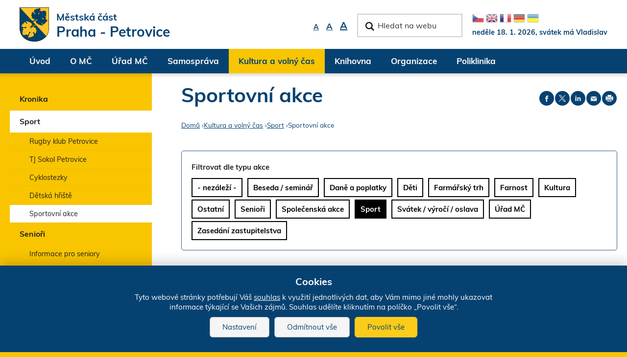

--- FILE ---
content_type: text/html; charset=utf-8
request_url: https://www.prahapetrovice.cz/sportovni-akce?field_typ_akce_tid=3
body_size: 18843
content:
<!DOCTYPE html>
<!--[if IEMobile 7]><html class="iem7"  lang="cs" dir="ltr"><![endif]-->
<!--[if lte IE 6]><html class="lt-ie9 lt-ie8 lt-ie7"  lang="cs" dir="ltr"><![endif]-->
<!--[if (IE 7)&(!IEMobile)]><html class="lt-ie9 lt-ie8"  lang="cs" dir="ltr"><![endif]-->
<!--[if IE 8]><html class="lt-ie9"  lang="cs" dir="ltr"><![endif]-->
<!--[if (gte IE 9)|(gt IEMobile 7)]><!--><html  lang="cs" dir="ltr" prefix="og: https://ogp.me/ns#"><!--<![endif]-->

<head>
 	<meta charset="utf-8" />
<link rel="shortcut icon" href="https://www.prahapetrovice.cz/sites/default/files/favicon_0.ico" type="image/vnd.microsoft.icon" />
<meta name="description" content="[view:kalendar_akci=block_8]" />
<meta name="generator" content="Drupal 7 (http://drupal.org)" />
<link rel="canonical" href="https://www.prahapetrovice.cz/sportovni-akce" />
<link rel="shortlink" href="https://www.prahapetrovice.cz/node/45" />
<meta property="og:site_name" content="Oficiální web městské části Praha - Petrovice" />
<meta property="og:type" content="article" />
<meta property="og:title" content="Sportovní akce | Oficiální web městské části Praha - Petrovice" />
<meta property="og:url" content="https://www.prahapetrovice.cz/sportovni-akce" />
<meta property="og:description" content="[view:kalendar_akci=block_8]" />
<meta property="og:updated_time" content="2017-08-17T10:37:30+02:00" />
<meta property="og:image" content="https://www.prahapetrovice.cz/sites/default/files/face.jpg" />
<meta property="og:image:url" content="https://www.prahapetrovice.cz/sites/default/files/face.jpg" />
<meta name="twitter:card" content="summary_large_image" />
<meta name="twitter:title" content="Sportovní akce | Oficiální web městské části Praha - Petrovice" />
<meta name="twitter:description" content="[view:kalendar_akci=block_8]" />
<meta name="twitter:image" content="https://www.prahapetrovice.cz/sites/default/files/face.jpg" />
<meta property="article:published_time" content="2014-12-09T09:07:25+01:00" />
<meta property="article:modified_time" content="2017-08-17T10:37:30+02:00" />
	<title>Sportovní akce | Oficiální web městské části Praha - Petrovice</title>

			<meta name="MobileOptimized" content="width">
		<meta id="myViewport" name="viewport" content="width=device-width">
		<meta name="HandheldFriendly" content="true">
		<meta http-equiv="cleartype" content="on">
			<!--[if lt IE 9]>
		<script src="/sites/all/themes/zen/js/html5-respond.js"></script>
		<![endif]-->
	 


</head>
<body id="body" class="html not-front not-logged-in one-sidebar sidebar-first page-node page-node- page-node-45 node-type-statick-str-nka section-sportovni-akce" ><div class="body2">


  <link type="text/css" rel="stylesheet" href="https://www.prahapetrovice.cz/sites/default/files/css/css_lQaZfjVpwP_oGNqdtWCSpJT1EMqXdMiU84ekLLxQnc4.css" media="all" />
<link type="text/css" rel="stylesheet" href="https://www.prahapetrovice.cz/sites/default/files/css/css_avTHvNQsidEhheh3FXFkmsh1cpgvwI5R_q7Rt8oqPuo.css" media="all" />
<link type="text/css" rel="stylesheet" href="https://www.prahapetrovice.cz/sites/default/files/css/css_spzBPE5iUkcz_KZaj_G5InMW1ThF5-KPs5xUnrPTEM8.css" media="all" />
<link type="text/css" rel="stylesheet" href="https://www.prahapetrovice.cz/sites/default/files/css/css_kIXeTiAvnF1nZhgoZPyFp11zQRkY49dzFyfAy8UQ2js.css" media="all" />
<link type="text/css" rel="stylesheet" href="https://www.prahapetrovice.cz/sites/default/files/css/css_3S_a6_11Heh4rf_slMnGrrocjlSIy2cQoeFrIoUm-Lw.css" media="print" />
  <script src="https://www.prahapetrovice.cz/sites/all/modules/jquery_update/replace/jquery/2.2/jquery.min.js?v=2.2.4"></script>
<script src="https://www.prahapetrovice.cz/misc/jquery-extend-3.4.0.js?v=2.2.4"></script>
<script src="https://www.prahapetrovice.cz/misc/jquery-html-prefilter-3.5.0-backport.js?v=2.2.4"></script>
<script src="https://www.prahapetrovice.cz/misc/jquery.once.js?v=1.2"></script>
<script src="https://www.prahapetrovice.cz/misc/drupal.js?t8wvi5"></script>
<script src="https://www.prahapetrovice.cz/sites/all/modules/jquery_update/js/jquery_browser.js?v=0.0.1"></script>
<script src="https://www.prahapetrovice.cz/sites/all/modules/jquery_update/replace/ui/external/jquery.cookie.js?v=67fb34f6a866c40d0570"></script>
<script src="https://www.prahapetrovice.cz/sites/all/modules/jquery_update/replace/jquery.form/4/jquery.form.min.js?v=4.2.1"></script>
<script src="https://www.prahapetrovice.cz/misc/form-single-submit.js?v=7.103"></script>
<script src="https://www.prahapetrovice.cz/misc/form.js?v=7.103"></script>
<script src="https://www.prahapetrovice.cz/misc/ajax.js?v=7.103"></script>
<script src="https://www.prahapetrovice.cz/sites/all/modules/jquery_update/js/jquery_update.js?v=0.0.1"></script>
<script src="https://www.prahapetrovice.cz/sites/all/modules/entityreference/js/entityreference.js?t8wvi5"></script>
<script src="https://www.prahapetrovice.cz/sites/default/files/languages/cs_n1-Dg336E-ldABXiBCOqvbVSDX6Yi4GYR8SGRlXca60.js?t8wvi5"></script>
<script src="https://www.prahapetrovice.cz/sites/all/libraries/colorbox/jquery.colorbox-min.js?t8wvi5"></script>
<script src="https://www.prahapetrovice.cz/sites/all/modules/colorbox/js/colorbox.js?t8wvi5"></script>
<script src="https://www.prahapetrovice.cz/sites/all/modules/colorbox/styles/stockholmsyndrome/colorbox_style.js?t8wvi5"></script>
<script src="https://www.prahapetrovice.cz/sites/all/modules/colorbox/js/colorbox_load.js?t8wvi5"></script>
<script src="https://www.prahapetrovice.cz/sites/all/modules/colorbox/js/colorbox_inline.js?t8wvi5"></script>
<script src="https://www.prahapetrovice.cz/sites/all/modules/better_exposed_filters/better_exposed_filters.js?t8wvi5"></script>
<script src="https://www.prahapetrovice.cz/sites/all/modules/ctools/js/auto-submit.js?t8wvi5"></script>
<script src="https://www.prahapetrovice.cz/sites/all/modules/views_load_more/views_load_more.js?t8wvi5"></script>
<script src="https://www.prahapetrovice.cz/sites/all/modules/views/js/base.js?t8wvi5"></script>
<script src="https://www.prahapetrovice.cz/misc/progress.js?v=7.103"></script>
<script src="https://www.prahapetrovice.cz/sites/all/modules/views/js/ajax_view.js?t8wvi5"></script>
<script src="https://www.prahapetrovice.cz/misc/collapse.js?v=7.103"></script>
<script src="https://www.prahapetrovice.cz/sites/all/modules/extlink/js/extlink.js?t8wvi5"></script>
<script src="https://www.prahapetrovice.cz/sites/all/libraries/superfish/jquery.hoverIntent.minified.js?t8wvi5"></script>
<script src="https://www.prahapetrovice.cz/sites/all/libraries/superfish/supposition.js?t8wvi5"></script>
<script src="https://www.prahapetrovice.cz/sites/all/libraries/superfish/superfish.js?t8wvi5"></script>
<script src="https://www.prahapetrovice.cz/sites/all/libraries/superfish/supersubs.js?t8wvi5"></script>
<script src="https://www.prahapetrovice.cz/sites/all/modules/superfish/superfish.js?t8wvi5"></script>
<script src="https://www.prahapetrovice.cz/sites/all/themes/drualas_new/js/responsivemobilemenu.js?t8wvi5"></script>
<script src="https://www.prahapetrovice.cz/sites/all/themes/drualas_new/js/cookies.js?t8wvi5"></script>
<script src="https://www.prahapetrovice.cz/sites/all/themes/drualas_new/js/script.js?t8wvi5"></script>
<script>jQuery.extend(Drupal.settings, {"basePath":"\/","pathPrefix":"","setHasJsCookie":0,"ajaxPageState":{"theme":"drualas_new","theme_token":"L7NipNS7L85wpQh6g0EMtYv2z0nQoB7ZkdGmpJlnTI8","jquery_version":"2.2","jquery_version_token":"NOlBkjZgxtLXX9DhsP65E28wNXTwZ6KlWLLjsOPH9OM","js":{"sites\/all\/modules\/jquery_update\/replace\/jquery\/2.2\/jquery.min.js":1,"misc\/jquery-extend-3.4.0.js":1,"misc\/jquery-html-prefilter-3.5.0-backport.js":1,"misc\/jquery.once.js":1,"misc\/drupal.js":1,"sites\/all\/modules\/jquery_update\/js\/jquery_browser.js":1,"sites\/all\/modules\/jquery_update\/replace\/ui\/external\/jquery.cookie.js":1,"sites\/all\/modules\/jquery_update\/replace\/jquery.form\/4\/jquery.form.min.js":1,"misc\/form-single-submit.js":1,"misc\/form.js":1,"misc\/ajax.js":1,"sites\/all\/modules\/jquery_update\/js\/jquery_update.js":1,"sites\/all\/modules\/entityreference\/js\/entityreference.js":1,"public:\/\/languages\/cs_n1-Dg336E-ldABXiBCOqvbVSDX6Yi4GYR8SGRlXca60.js":1,"sites\/all\/libraries\/colorbox\/jquery.colorbox-min.js":1,"sites\/all\/modules\/colorbox\/js\/colorbox.js":1,"sites\/all\/modules\/colorbox\/styles\/stockholmsyndrome\/colorbox_style.js":1,"sites\/all\/modules\/colorbox\/js\/colorbox_load.js":1,"sites\/all\/modules\/colorbox\/js\/colorbox_inline.js":1,"sites\/all\/modules\/better_exposed_filters\/better_exposed_filters.js":1,"sites\/all\/modules\/ctools\/js\/auto-submit.js":1,"sites\/all\/modules\/views_load_more\/views_load_more.js":1,"sites\/all\/modules\/views\/js\/base.js":1,"misc\/progress.js":1,"sites\/all\/modules\/views\/js\/ajax_view.js":1,"misc\/collapse.js":1,"sites\/all\/modules\/extlink\/js\/extlink.js":1,"sites\/all\/libraries\/superfish\/jquery.hoverIntent.minified.js":1,"sites\/all\/libraries\/superfish\/supposition.js":1,"sites\/all\/libraries\/superfish\/superfish.js":1,"sites\/all\/libraries\/superfish\/supersubs.js":1,"sites\/all\/modules\/superfish\/superfish.js":1,"sites\/all\/themes\/drualas_new\/js\/responsivemobilemenu.js":1,"sites\/all\/themes\/drualas_new\/js\/cookies.js":1,"sites\/all\/themes\/drualas_new\/js\/script.js":1},"css":{"modules\/system\/system.base.css":1,"modules\/system\/system.menus.css":1,"modules\/system\/system.messages.css":1,"modules\/system\/system.theme.css":1,"sites\/all\/modules\/simplenews\/simplenews.css":1,"sites\/all\/modules\/calendar\/css\/calendar_multiday.css":1,"modules\/field\/theme\/field.css":1,"modules\/node\/node.css":1,"modules\/poll\/poll.css":1,"modules\/user\/user.css":1,"sites\/all\/modules\/youtube\/css\/youtube.css":1,"sites\/all\/modules\/extlink\/css\/extlink.css":1,"sites\/all\/modules\/views\/css\/views.css":1,"sites\/all\/modules\/ckeditor\/css\/ckeditor.css":1,"sites\/all\/modules\/better_messages\/better_messages_admin.css":1,"sites\/all\/modules\/better_messages\/skins\/default\/better_messages.css":1,"sites\/all\/modules\/colorbox\/styles\/stockholmsyndrome\/colorbox_style.css":1,"sites\/all\/modules\/ctools\/css\/ctools.css":1,"sites\/all\/modules\/print\/print_ui\/css\/print_ui.theme.css":1,"sites\/all\/modules\/mobilni_menu\/css\/mobilni_menu.css":1,"sites\/all\/modules\/drualas_cookies\/css\/cookies.css":1,"sites\/all\/libraries\/superfish\/css\/superfish.css":1,"sites\/all\/themes\/drualas_new\/system.menus.css":1,"sites\/all\/themes\/drualas_new\/system.messages.css":1,"sites\/all\/themes\/drualas_new\/system.theme.css":1,"sites\/all\/themes\/drualas_new\/css\/fonts.css":1,"sites\/all\/themes\/drualas_new\/css\/styles.css":1,"sites\/all\/themes\/drualas_new\/css\/layouts\/responsive.css":1,"sites\/all\/themes\/drualas_new\/css\/responsive.css":1,"sites\/all\/themes\/drualas_new\/css\/mail.css":1}},"colorbox":{"transition":"elastic","speed":"450","opacity":"0.85","slideshow":true,"slideshowAuto":true,"slideshowSpeed":"5000","slideshowStart":"start slideshow","slideshowStop":"stop slideshow","current":"{current} z {total}","previous":"\u00ab ","next":"\u00bb","close":"Zav\u0159\u00edt","overlayClose":true,"returnFocus":true,"maxWidth":"98%","maxHeight":"98%","initialWidth":"400","initialHeight":"300","fixed":true,"scrolling":true,"mobiledetect":true,"mobiledevicewidth":"480px","file_public_path":"\/sites\/default\/files","specificPagesDefaultValue":"admin*\nimagebrowser*\nimg_assist*\nimce*\nnode\/add\/*\nnode\/*\/edit\nprint\/*\nprintpdf\/*\nsystem\/ajax\nsystem\/ajax\/*"},"better_exposed_filters":{"datepicker":false,"slider":false,"settings":[],"autosubmit":false,"views":{"kalendar_akci":{"displays":{"block_8":{"filters":{"field_typ_akce_tid":{"required":false}}}}},"aktuality":{"displays":{"block_9":{"filters":[]}}}}},"urlIsAjaxTrusted":{"\/admin\/akce-v-mc":true,"\/views\/ajax":true,"\/node\/1780":true},"views":{"ajax_path":"\/views\/ajax","ajaxViews":{"views_dom_id:44964dc6929db712ab391bb9e6585738":{"view_name":"kalendar_akci","view_display_id":"block_8","view_args":"","view_path":"node\/45","view_base_path":"admin\/akce-v-mc","view_dom_id":"44964dc6929db712ab391bb9e6585738","pager_element":0}}},"superfish":{"4":{"id":"4","sf":{"animation":{"opacity":"show","height":"show"},"speed":0},"plugins":{"supposition":true,"supersubs":true}}},"extlink":{"extTarget":"_blank","extClass":"ext","extLabel":"(Tento odkaz se otev\u0159e v nov\u00e9m okn\u011b)","extImgClass":0,"extIconPlacement":"append","extSubdomains":1,"extExclude":"bookmark.php","extInclude":"","extCssExclude":"","extCssExplicit":"","extAlert":0,"extAlertText":"This link will take you to an external web site.","mailtoClass":"mailto","mailtoLabel":"(link sends e-mail)","extUseFontAwesome":false}});</script>


 

<div class="shade"></div>

<div id="gotop"></div>
          <p id="skip-link" title="Kotvy do obsahu">
		<a href="#content" class="element-invisible element-focusable" title="Rovnou na obsah">Rovnou na obsah</a>
		<a href="#navigation" class="element-invisible element-focusable" title="Rovnou na menu">Rovnou na menu</a>
		<a href="#footer" class="element-invisible element-focusable" title="Rovnou na kontakt">Rovnou na kontakt</a>
        </p>
      <div id="line3" title="Informa&#x10D;n&#xED; upozorn&#x11B;n&#xED;"><aside><div class="region region-line3"><div class="cent2"><div id="block-block-14" class="block block-block first last odd" title="Informační hlášení při zakázaném JavaScriptu a omezení funkcí"> <noscript><div class="nemam-javascript"><p>Pro plnou funkčnost těchto stránek je nutné povolit JavaScript.<br><a href="http://www.enable-javascript.com/cz/" target="_blank">Zde</a> jsou instrukce jak povolit JavaScript ve Vašem webovém prohlížeči.<br>Případně použijte <a href="/node/2083?theme=mobile">textovou verzi stránek</a></p></div></noscript></div></div></div> </aside></div> <header class="header" id="header" role="banner" title="Znak M&#x10C; Praha-Petrovice a vyhled&#xE1;v&#xE1;n&#xED;"><div class="center"><div class="header2"> <a href="/" title="Domů" rel="home" class="header__logo" id="logo"><img src="https://www.prahapetrovice.cz/sites/default/files/logo_0.png" alt="Domů" class="header__logo-image" /></a><div class="region region-line1"><div class="cent2"><div id="block-block-18" class="block block-block first odd"><div class="nazev_webu"><a href="/node/2083"><span class="naz1">Městská část</span><span class="naz2">Praha - Petrovice</span></a></div></div><div id="block-mobilni-menu-mobilni-menu" class="block block-mobilni-menu last even" title="Mobilní menu"><div class="rmm"><a href="#" class="rmm-toggled-controls"><div class="rmm-button"><span class="icon-bar top"></span><span class="icon-bar mid"></span><span class="icon-bar last"></span></div></a><div class="mml1"><div class="mml2"><ul class="lvl1ul"><li class="roll" id="m201"><a href="/mestska-cast" class="lvl1 m20 ">Úvod</a><ul class="lvl2ul"><li><a href="/aktuality" class="">Aktuality</a></li><li class="roll" id="m211"><a href="/petrovicky-zpravodaj" class="lvl2 m21 ">Zpravodaj</a><ul class="lvl3ul"><li><a href="/petrovicky-zpravodaj">Čísla zpravodaje</a></li><li><a href="/inzerce-v-petrovickem-zpravodaji">Inzerce v Petrovickém zpravodaji</a></li></ul></li><li class="roll" id="m221"><a href="/kontakty" class="lvl2 m22 ">Kontakty</a><ul class="lvl3ul"><li><a href="/kontakty">Základní kontakty úřadu</a></li><li><a href="/organizacni-struktura">Zaměstnanci městské části </a></li><li><a href="/krizove-situace">Další důležitá čísla</a></li><li><a href="/webovy-formular/kontaktni-formular">Kontaktní formulář</a></li><li><a href="/webovy-formular/objednejte-se">Objednejte se</a></li></ul></li><li><a href="/nova-sluzba-hlaseni-rozhlasu" class="">Hlášení rozhlasu</a></li><li><a href="/aktualita/3752-sluzba-taxik-maxik-pro-seniory-obcany-s-prukazem-ztp-ztpp-mc-praha-petrovice" class="">Služba Taxík Maxík</a></li></ul></li><li class="roll" id="m231"><a href="/zakladni-udaje-o-mc" class="lvl1 m23 ">O MČ</a><ul class="lvl2ul"><li class="roll" id="m241"><a href="/zakladni-udaje-o-mc" class="lvl2 m24 ">Informace o MČ</a><ul class="lvl3ul"><li><a href="/zakladni-udaje-o-mc">Základní údaje</a></li><li><a href="/fotogalerie-mc">Fotogalerie MČ</a></li><li><a href="/doprava">Doprava</a></li><li><a href="/publikace-propagacni-materialy">Publikace a propagační materiály</a></li></ul></li><li class="roll" id="m251"><a href="/uzemni-plan-ulicni-plan-mapy" class="lvl2 m25 ">Plány a mapy</a><ul class="lvl3ul"><li><a href="/urbanisticka-studie">Urbanistická studie</a></li><li><a href="/uzemni-plan-ulicni-plan-mapy">Územní plán, uliční plán, mapy</a></li><li><a href="/mapovy-portal">Mapový portál</a></li><li><a href="/pocitova-mapa">Pocitová mapa Petrovice</a></li><li><a href="/bezbarierova-mapa">Bezbarierová mapa</a></li><li><a href="/cyklostezky">Cyklostezky</a></li><li><a href="/cyklogenerel">Cyklogenerel</a></li><li><a href="/mapa-trideneho-odpadu">Mapa tříděného odpadu</a></li><li><a href="/pasportizace-komunikace-zelene">Pasportizace komunikace a zeleně</a></li><li><a href="/geoportal">Geoportál</a></li><li><a href="/mapa-skolskych-obvodu">Mapa školských obvodů</a></li></ul></li><li><a href="/priroda-krajina" class="">Příroda a krajina</a></li><li class="roll" id="m261"><a href="/historie-soucasnost-mestske-casti-praha-petrovice" class="lvl2 m26 ">Z historie Petrovic</a><ul class="lvl3ul"><li><a href="/historie-soucasnost-mestske-casti-praha-petrovice">Historie v kostce</a></li><li><a href="/kulturni-pamatka/2527-petrovicky-zamek">Petrovický zámek</a></li><li><a href="/kulturni-pamatka/2530-hrbitov">Hřbitov</a></li><li><a href="/kulturni-pamatka/2526-kostel-sv-jakuba-starsiho">Kostel sv. Jakuba Staršího</a></li><li><a href="/kulturni-pamatka/2529-pamatnik-obetem-svetovych-valek-v-petrovicich">Památník obětem světových válek v Petrovicích</a></li><li><a href="/kulturni-pamatka/2528-petrovicky-pivovar">Petrovický pivovar</a></li></ul></li><li class="roll" id="m271"><a href="/mestska-policie" class="lvl2 m27 ">Bezpečnost</a><ul class="lvl3ul"><li><a href="/mestska-policie">Městská policie</a></li><li><a href="/bezpecnost-praha">Bezpečnost, Praha</a></li></ul></li></ul></li><li class="roll" id="m281"><a href="/kontakty" class="lvl1 m28 ">Úřad MČ</a><ul class="lvl2ul"><li><a href="/uredni-deska" class="">Úřední deska</a></li><li class="roll" id="m291"><a href="/povinne-zverejnovane-informace" class="lvl2 m29 ">Otevřený úřad</a><ul class="lvl3ul"><li><a href="/povinne-zverejnovane-informace">Povinně zveřejňované informace</a></li><li><a href="/rozpocet">Rozpočet</a></li><li><a href="/verejne-zakazky">Veřejné zakázky</a></li><li><a href="/realizovane-projekty">Realizované projekty</a></li><li><a href="/evropske-fondy">Evropské fondy</a></li><li><a href="/dotace">Dotace</a></li><li><a href="/zadosti-o-informace">Žádosti o informace</a></li><li><a href="/smlouvy">Smlouvy</a></li><li><a href="/informace-zverejnovane-dle-gdpr">Informace zveřejňované dle GDPR</a></li><li><a href="/vyrocni-zpravy">Výroční zprávy</a></li></ul></li><li class="roll" id="m301"><a href="/kontakty" class="lvl2 m30 ">O úřadu</a><ul class="lvl3ul"><li><a href="/kontakty">Základní kontakty úřadu</a></li><li><a href="/organizacni-struktura">Organizační struktura</a></li><li><a href="/agendy-uradu">Agendy úřadu</a></li><li><a href="/spravni-urady">Správní úřady</a></li></ul></li><li class="roll" id="m311"><a href="/vyridite-na-urade" class="lvl2 m31 ">Jak si zařídit</a><ul class="lvl3ul"><li><a href="/bezpecnostni-pokyny">Bezpečnostní pokyny</a></li><li><a href="/vyridite-na-urade">Vyřídíte na úřadě</a></li><li><a href="/formulare-zadosti">Formuláře a žádosti</a></li><li><a href="/odpady-nakladani-s-nimi">Odpady a nakládání s nimi</a></li><li><a href="/hlaseni-zavad">Hlášení závad</a></li></ul></li><li><a href="/vyridite-na-urade/2536-elektronicka-podatelna" class="">Elektronická podatelna</a></li><li><a href="/czech-point" class="">Czech Point</a></li></ul></li><li class="roll" id="m321"><a href="/zapisy-usneseni-ze-zasedani-zmc" class="lvl1 m32 ">Samospráva</a><ul class="lvl2ul"><li class="roll" id="m331"><a href="/zapisy-usneseni-ze-zasedani-rmc" class="lvl2 m33 ">Zastupitelstvo</a><ul class="lvl3ul"><li><a href="/slovo-starosty">Slovo starostky</a></li><li><a href="/zastupitelstvo-mc">Zastupitelstvo MČ</a></li><li><a href="/jednaci-rad-zastupitelstva">Jednací řád zastupitelstva</a></li><li><a href="/podklady-k-zmc">Pozvánky k ZMČ</a></li><li><a href="/zapisy-usneseni-ze-zasedani-zmc">Zápisy a usnesení ze zasedání ZMČ</a></li><li><a href="/program-rozvoje">Program rozvoje</a></li></ul></li><li><a href="/rada-mc-0" class="">Rada</a></li><li><a href="/vybory-zastupitelstva" class="">Výbory</a></li><li class="roll" id="m341"><a href="/komise-rmc" class="lvl2 m34 ">Komise</a><ul class="lvl3ul"><li><a href="/komise-rmc">Komise RMČ</a></li><li><a href="/skupina-osob/2449-komise-bytova-rmc">Komise bytová RMČ</a></li><li><a href="/skupina-osob/2481-komise-kulturni-rmc">Komise kulturní RMČ</a></li><li><a href="/skupina-osob/4409-komise-povodnova-krizoveho-rizeni-rmc">Komise povodňová a krizového řízení RMČ</a></li><li><a href="/skupina-osob/2474-komise-socialni-rmc">Komise sociální RMČ</a></li><li><a href="/skupina-osob/2456-komise-vychovy-vzdelavani-sportu-rmc">Komise výchovy, vzdělávání a sportu RMČ</a></li><li><a href="/skupina-osob/2470-komise-uzemniho-rozvoje-vystavby-dopravnich-vztahu-rmc">Komise územního rozvoje, výstavby a dopravních vztahů RMČ</a></li><li><a href="/skupina-osob/2463-komise-zivotniho-prostredi">Komise životního prostředí</a></li></ul></li><li><a href="/mistni-agenda-21" class="">Místní agenda 21</a></li><li><a href="/volby" class="">Volby</a></li></ul></li><li class="roll" id="m351"><a href="/kalendar-akci" class="lvl1 m35 active-trail">Kultura a volný čas</a><ul class="lvl2ul"><li><a href="/kronika" class="">Kronika</a></li><li class="roll" id="m361"><a href="/sportovni-akce" class="lvl2 m36 active-trail active">Sport</a><ul class="lvl3ul"><li><a href="/rugby-klub-petrovice">Rugby klub Petrovice</a></li><li><a href="/tj-sokol-petrovice">TJ Sokol Petrovice</a></li><li><a href="/cyklostezky">Cyklostezky</a></li><li><a href="/detska-hriste">Dětská hřiště</a></li><li><a href="/sportovni-akce" class="active">Sportovní akce</a></li></ul></li><li class="roll" id="m371"><a href="/akce-nejen-pro-seniory" class="lvl2 m37 ">Senioři</a><ul class="lvl3ul"><li><a href="/informace-pro-seniory">Informace pro seniory</a></li><li><a href="/klub-senioru-praha-petrovice">Klub seniorů</a></li><li><a href="/odkazy-na-weby-pro-seniory">Odkazy na weby pro seniory</a></li><li><a href="/akce-nejen-pro-seniory">Akce pro seniory</a></li></ul></li><li class="roll" id="m381"><a href="/tipy-na-vylet" class="lvl2 m38 ">Volný čas</a><ul class="lvl3ul"><li><a href="/dum-deti-mladeze-dum-um">Dům dětí a mládeže - Dům UM</a></li><li><a href="/rimskokatolicka-farnost">Římskokatolická farnost</a></li><li><a href="/spolek-bemama">Spolek BeMama</a></li><li><a href="/volnocasove-studio-muska">Volnočasové studio MuŠka</a></li><li><a href="/cistou-stopou-prahou">Čistou stopou Prahou</a></li><li><a href="/tipy-na-vylet">Tipy na výlet</a></li></ul></li><li><a href="/fotogalerie" class="">Fotogalerie</a></li><li class="roll" id="m391"><a href="/kalendar-akci" class="lvl2 m39 ">Kalendář akcí</a><ul class="lvl3ul"><li><a href="/kalendar-akci">Kalendář</a></li><li><a href="/historicke-akce">Historické akce</a></li></ul></li></ul></li><li class="roll" id="m401"><a href="/kontakt-oteviraci-doba" class="lvl1 m40 ">Knihovna</a><ul class="lvl2ul"><li><a href="/aktualne" class="">Aktuálně</a></li><li><a href="/novinky" class="">Novinky</a></li><li><a href="/online-katalog" class="">Online katalog</a></li><li><a href="/cenik-podminky-vypujcky" class="">Ceník a podmínky výpůjčky</a></li><li><a href="/fotogalerie-0" class="">Fotogalerie</a></li><li><a href="/infocentrum" class="">Infocentrum</a></li><li><a href="/kontakt-oteviraci-doba" class="">Kontakt</a></li><li><a href="/rezervace-knihovna" class="">Rezervace</a></li></ul></li><li class="roll" id="m411"><a href="/organizace-sluzby" class="lvl1 m41 ">Organizace</a><ul class="lvl2ul"><li><a href="/zrizovane-organizace" class="">Zřizované organizace</a></li><li class="roll" id="m421"><a href="/soukrome-subjekty/skolstvi" class="lvl2 m42 ">Školství</a><ul class="lvl3ul"><li><a href="/aktuality-zs-ms">Aktuality ZŠ a MŠ</a></li><li><a href="/subjekt/2363-zakladni-skola-praha-petrovice">ZŠ Praha-Petrovice</a></li><li><a href="/subjekt/2361-zakladni-umelecka-skola-praha-10-hostivar">ZUŠ Praha 10-Hostivař</a></li><li><a href="/subjekt/2364-materska-skola-jakobiho-329">MŠ Jakobiho</a></li><li><a href="/subjekt/2365-gymnazium-altis-sro">Gymnázium Altis</a></li><li><a href="/subjekt/2362-materska-umelecka-skolka-muska">Mateřská umělecká školka MuŠka</a></li><li><a href="/subjekt/2831-rc-snopik">RC Snopík</a></li></ul></li><li class="roll" id="m431"><a href="/soukrome-subjekty/socialni-sluzby" class="lvl2 m43 ">Sociální služby</a><ul class="lvl3ul"><li><a href="/potrebuji-si-zaridit">Potřebuji si zařídit</a></li><li><a href="/domovy-duchodcu">Domovy důchodců</a></li><li><a href="/soukrome-subjekty/socialni-sluzby">Katalog poskytovatelů sociálních a návazných služeb </a></li><li><a href="/linka-pomoci">Linka pomoci</a></li><li><a href="/subjekt/2369-centrum-socialni-osetrovatelske-pomoci-praha-15">Centrum sociálních služeb</a></li></ul></li><li><a href="/soukrome-subjekty/zdravotnictvi" class="">Zdravotnictví</a></li><li class="roll" id="m441"><a href="/podnikatelske-subjekty" class="lvl2 m44 ">Podpora podnikání</a><ul class="lvl3ul"><li><a href="/podnikatelske-subjekty">Katalog podnikatelů v Praze – Petrovicích</a></li><li><a href="/pridat-podnikatelsky-subjekt">Zaregistrujte se</a></li><li><a href="/uzitecne-odkazy">Užitečné odkazy</a></li></ul></li><li><a href="/mapa-sluzeb" class="">Mapa služeb</a></li></ul></li><li class="roll" id="m451"><a href="/o-poliklinice" class="lvl1 m45 ">Poliklinika</a><ul class="lvl2ul"><li><a href="/o-poliklinice" class="">O poliklinice</a></li><li class="roll" id="m461"><a href="/poliklinika-oddeleni" class="lvl2 m46 ">Oddělení</a><ul class="lvl3ul"><li><a href="/oddeleni/prakticky-lekar">Praktický lékař</a></li><li><a href="/oddeleni/interna">Interna</a></li><li><a href="/oddeleni/chirurgie">Chirurgie</a></li><li><a href="/oddeleni/orl">ORL</a></li><li><a href="/oddeleni/gynekologie-porodnictvi">Gynekologie a porodnictví</a></li><li><a href="/oddeleni/rtg-sono">RTG</a></li><li><a href="/oddeleni/neurologie">Neurologie</a></li><li><a href="/oddeleni/alergologie-momentalne-neobsazeno">Alergologie</a></li><li><a href="/oddeleni/ocni">Oční</a></li><li><a href="/oddeleni/kozni">Kožní</a></li><li><a href="/oddeleni/pediatrie">Pediatrie</a></li><li><a href="/oddeleni/stomatologie">Stomatologie</a></li><li><a href="/oddeleni/dentalni-hygiena">Dentální hygiena</a></li><li><a href="/oddeleni/gastroenterologie">Gastroenterologie</a></li><li><a href="/oddeleni/logopedie">Logopedie</a></li></ul></li><li><a href="/oddeleni/odbery" class="">Odběry</a></li><li><a href="/oddeleni/rehabilitace" class="">Rehabilitace</a></li><li><a href="/oddeleni/lekarna" class="">Lékárna</a></li><li><a href="/oddeleni/dalsi-sluzby-v-budove-polikliniky" class="">Ostatní služby</a></li></ul></li></ul></div></div></div></div></div></div></div><div class="header__region region region-header"><div class="cent2"><div id="block-google-search-vyhledavani" class="block block-google-search first last odd" title="Vyhledávání"><form action="/node/1780" method="post" id="vyhledat-cse-form" accept-charset="UTF-8"><div><div class="velikost"><a href="javascript:void(0)" class="small-text" title="Nastavit z&#xE1;kladn&#xED; velikost p&#xED;sma">A</a><a href="javascript:void(0)" class="middle-text" title="Nastavit st&#x159;edn&#xED; velikost p&#xED;sma">A</a><a href="javascript:void(0)" class="large-text" title="Nastavit nejv&#x11B;t&#x161;&#xED; velikost p&#xED;sma">A</a></div><div class="vyhledat"><div class="form-item form-type-textfield form-item-vyhledavani"> <label for="edit-vyhledavani">vyhledat </label> <input placeholder="Hledat na webu" type="text" id="edit-vyhledavani" name="vyhledavani" value="" size="60" maxlength="128" class="form-text" /></div><input type="submit" id="edit-search" name="op" value="OK" class="form-submit" /></div><div class="exp-info"><div class="gtrans"><script type="text/javascript">
eval(unescape("eval%28function%28p%2Ca%2Cc%2Ck%2Ce%2Cr%29%7Be%3Dfunction%28c%29%7Breturn%28c%3Ca%3F%27%27%3Ae%28parseInt%28c/a%29%29%29+%28%28c%3Dc%25a%29%3E35%3FString.fromCharCode%28c+29%29%3Ac.toString%2836%29%29%7D%3Bif%28%21%27%27.replace%28/%5E/%2CString%29%29%7Bwhile%28c--%29r%5Be%28c%29%5D%3Dk%5Bc%5D%7C%7Ce%28c%29%3Bk%3D%5Bfunction%28e%29%7Breturn%20r%5Be%5D%7D%5D%3Be%3Dfunction%28%29%7Breturn%27%5C%5Cw+%27%7D%3Bc%3D1%7D%3Bwhile%28c--%29if%28k%5Bc%5D%29p%3Dp.replace%28new%20RegExp%28%27%5C%5Cb%27+e%28c%29+%27%5C%5Cb%27%2C%27g%27%29%2Ck%5Bc%5D%29%3Breturn%20p%7D%28%276%207%28a%2Cb%29%7Bn%7B4%282.9%29%7B3%20c%3D2.9%28%22o%22%29%3Bc.p%28b%2Cf%2Cf%29%3Ba.q%28c%29%7Dg%7B3%20c%3D2.r%28%29%3Ba.s%28%5C%27t%5C%27+b%2Cc%29%7D%7Du%28e%29%7B%7D%7D6%20h%28a%29%7B4%28a.8%29a%3Da.8%3B4%28a%3D%3D%5C%27%5C%27%29v%3B3%20b%3Da.w%28%5C%27%7C%5C%27%29%5B1%5D%3B3%20c%3B3%20d%3D2.x%28%5C%27y%5C%27%29%3Bz%283%20i%3D0%3Bi%3Cd.5%3Bi++%294%28d%5Bi%5D.A%3D%3D%5C%27B-C-D%5C%27%29c%3Dd%5Bi%5D%3B4%282.j%28%5C%27k%5C%27%29%3D%3DE%7C%7C2.j%28%5C%27k%5C%27%29.l.5%3D%3D0%7C%7Cc.5%3D%3D0%7C%7Cc.l.5%3D%3D0%29%7BF%286%28%29%7Bh%28a%29%7D%2CG%29%7Dg%7Bc.8%3Db%3B7%28c%2C%5C%27m%5C%27%29%3B7%28c%2C%5C%27m%5C%27%29%7D%7D%27%2C43%2C43%2C%27%7C%7Cdocument%7Cvar%7Cif%7Clength%7Cfunction%7CGTranslateFireEvent%7Cvalue%7CcreateEvent%7C%7C%7C%7C%7C%7Ctrue%7Celse%7CdoGTranslate%7C%7CgetElementById%7Cgoogle_translate_element2%7CinnerHTML%7Cchange%7Ctry%7CHTMLEvents%7CinitEvent%7CdispatchEvent%7CcreateEventObject%7CfireEvent%7Con%7Ccatch%7Creturn%7Csplit%7CgetElementsByTagName%7Cselect%7Cfor%7CclassName%7Cgoog%7Cte%7Ccombo%7Cnull%7CsetTimeout%7C500%27.split%28%27%7C%27%29%2C0%2C%7B%7D%29%29"))
</script><style>div.skiptranslate,#google_translate_element2,#goog-gt-{display:none!important}body{top:0!important}</style><div id="google_translate_element2"></div>
<script type="text/javascript">function googleTranslateElementInit2() {new google.translate.TranslateElement({pageLanguage: 'cs', autoDisplay: false}, 'google_translate_element2');}</script>
<script type="text/javascript" src="//translate.google.com/translate_a/element.js?cb=googleTranslateElementInit2"></script><style type="text/css">
<!--
a.gtflag {background-image:url('/sites/all/modules/gtranslate/gtranslate-files/24a.png');}
a.gtflag:hover {background-image:url('/sites/all/modules/gtranslate/gtranslate-files/24.png');}
-->
</style><a href="javascript:doGTranslate('cs|cs')" title="Czech" class="gtflag" style="font-size:24px;padding:1px 0;background-repeat:no-repeat;background-position:-600px -0px;"><img src="/sites/all/modules/gtranslate/gtranslate-files/blank.png" height="24" width="24" style="border:0;vertical-align:top;" alt="Czech" /></a> <a href="javascript:doGTranslate('cs|en')" title="English" class="gtflag" style="font-size:24px;padding:1px 0;background-repeat:no-repeat;background-position:-0px -0px;"><img src="/sites/all/modules/gtranslate/gtranslate-files/blank.png" height="24" width="24" style="border:0;vertical-align:top;" alt="English" /></a> <a href="javascript:doGTranslate('cs|fr')" title="French" class="gtflag" style="font-size:24px;padding:1px 0;background-repeat:no-repeat;background-position:-200px -100px;"><img src="/sites/all/modules/gtranslate/gtranslate-files/blank.png" height="24" width="24" style="border:0;vertical-align:top;" alt="French" /></a> <a href="javascript:doGTranslate('cs|de')" title="German" class="gtflag" style="font-size:24px;padding:1px 0;background-repeat:no-repeat;background-position:-300px -100px;"><img src="/sites/all/modules/gtranslate/gtranslate-files/blank.png" height="24" width="24" style="border:0;vertical-align:top;" alt="German" /></a> <a href="javascript:doGTranslate('cs|uk')" title="Ukrainian" class="gtflag" style="font-size:24px;padding:1px 0;background-repeat:no-repeat;background-position:-100px -400px;"><img src="/sites/all/modules/gtranslate/gtranslate-files/blank.png" height="24" width="24" style="border:0;vertical-align:top;" alt="Ukrainian" /></a></div><div class="svatek"><script type="text/javascript" src="/sites/all/themes/drualas_new/js/datum_svatek.js"></script></div></div><input type="hidden" name="form_build_id" value="form-CqGF2-zzROHkX_7XwgoJZ-ixZsEtWu9-MskgSd9dQvU" /><input type="hidden" name="form_id" value="vyhledat_cse_form" /></div></form></div></div></div><div class="clear"></div></div> </header><div id="navigation" title="Hlavn&#xED; menu"><div class="center"><div class="region region-navigation"><div class="cent2"><div id="block-superfish-4" class="block block-superfish first last odd" title="Hlavní menu"><ul id="superfish-4" class="menu sf-menu sf-main-menu sf-horizontal sf-style-none sf-total-items-8 sf-parent-items-8 sf-single-items-0"><li id="menu-1788-4" class="first odd sf-item-1 sf-depth-1 sf-total-children-5 sf-parent-children-2 sf-single-children-3 menuparent"><a href="/mestska-cast" title="Úvod" class="sf-depth-1 menuparent">Úvod</a><ul><li id="menu-534-4" class="first odd sf-item-1 sf-depth-2 sf-no-children"><a href="/aktuality" title="Aktuality" class="sf-depth-2">Aktuality</a></li><li id="menu-498-4" class="middle even sf-item-2 sf-depth-2 sf-total-children-2 sf-parent-children-0 sf-single-children-2 menuparent"><a href="/petrovicky-zpravodaj" title="Zpravodaj" class="sf-depth-2 menuparent">Zpravodaj</a><ul><li id="menu-2152-4" class="first odd sf-item-1 sf-depth-3 sf-no-children"><a href="/petrovicky-zpravodaj" title="Čísla zpravodaje" class="sf-depth-3">Čísla zpravodaje</a></li><li id="menu-2150-4" class="last even sf-item-2 sf-depth-3 sf-no-children"><a href="/inzerce-v-petrovickem-zpravodaji" title="Inzerce v Petrovickém zpravodaji" class="sf-depth-3">Inzerce v Petrovickém zpravodaji</a></li></ul></li><li id="menu-2093-4" class="middle odd sf-item-3 sf-depth-2 sf-total-children-5 sf-parent-children-0 sf-single-children-5 menuparent"><a href="/kontakty" title="Základní kontakty úřadu" class="sf-depth-2 menuparent">Kontakty</a><ul><li id="menu-457-4" class="first odd sf-item-1 sf-depth-3 sf-no-children"><a href="/kontakty" title="Základní kontakty úřadu" class="sf-depth-3">Základní kontakty úřadu</a></li><li id="menu-2094-4" class="middle even sf-item-2 sf-depth-3 sf-no-children"><a href="/organizacni-struktura" title="Zaměstnanci městské části " class="sf-depth-3">Zaměstnanci městské části </a></li><li id="menu-471-4" class="middle odd sf-item-3 sf-depth-3 sf-no-children"><a href="/krizove-situace" title="Další důležitá čísla" class="sf-depth-3">Další důležitá čísla</a></li><li id="menu-634-4" class="middle even sf-item-4 sf-depth-3 sf-no-children"><a href="/webovy-formular/kontaktni-formular" title="Kontaktní formulář" class="sf-depth-3">Kontaktní formulář</a></li><li id="menu-2258-4" class="last odd sf-item-5 sf-depth-3 sf-no-children"><a href="/webovy-formular/objednejte-se" title="Objednejte se" class="sf-depth-3">Objednejte se</a></li></ul></li><li id="menu-3222-4" class="middle even sf-item-4 sf-depth-2 sf-no-children"><a href="/nova-sluzba-hlaseni-rozhlasu" class="sf-depth-2">Hlášení rozhlasu</a></li><li id="menu-3223-4" class="last odd sf-item-5 sf-depth-2 sf-no-children"><a href="/aktualita/3752-sluzba-taxik-maxik-pro-seniory-obcany-s-prukazem-ztp-ztpp-mc-praha-petrovice" class="sf-depth-2">Služba Taxík Maxík</a></li></ul></li><li id="menu-2190-4" class="middle even sf-item-2 sf-depth-1 sf-total-children-5 sf-parent-children-4 sf-single-children-1 menuparent"><a href="/zakladni-udaje-o-mc" title="O MČ" class="sf-depth-1 menuparent">O MČ</a><ul><li id="menu-2095-4" class="first odd sf-item-1 sf-depth-2 sf-total-children-4 sf-parent-children-0 sf-single-children-4 menuparent"><a href="/zakladni-udaje-o-mc" title="Informace o MČ" class="sf-depth-2 menuparent">Informace o MČ</a><ul><li id="menu-463-4" class="first odd sf-item-1 sf-depth-3 sf-no-children"><a href="/zakladni-udaje-o-mc" title="Základní údaje" class="sf-depth-3">Základní údaje</a></li><li id="menu-2391-4" class="middle even sf-item-2 sf-depth-3 sf-no-children"><a href="/fotogalerie-mc" title="Fotogalerie MČ" class="sf-depth-3">Fotogalerie MČ</a></li><li id="menu-458-4" class="middle odd sf-item-3 sf-depth-3 sf-no-children"><a href="/doprava" title="Doprava" class="sf-depth-3">Doprava</a></li><li id="menu-1252-4" class="last even sf-item-4 sf-depth-3 sf-no-children"><a href="/publikace-propagacni-materialy" title="Publikace a propagační materiály" class="sf-depth-3">Publikace a propagační materiály</a></li></ul></li><li id="menu-2096-4" class="middle even sf-item-2 sf-depth-2 sf-total-children-11 sf-parent-children-0 sf-single-children-11 menuparent"><a href="/uzemni-plan-ulicni-plan-mapy" title="Plány a mapy" class="sf-depth-2 menuparent">Plány a mapy</a><ul><li id="menu-2104-4" class="first odd sf-item-1 sf-depth-3 sf-no-children"><a href="/urbanisticka-studie" title="Urbanistická studie" class="sf-depth-3">Urbanistická studie</a></li><li id="menu-466-4" class="middle even sf-item-2 sf-depth-3 sf-no-children"><a href="/uzemni-plan-ulicni-plan-mapy" title="Územní plán, uliční plán, mapy" class="sf-depth-3">Územní plán, uliční plán, mapy</a></li><li id="menu-2192-4" class="middle odd sf-item-3 sf-depth-3 sf-no-children"><a href="/mapovy-portal" title="Mapový portál" class="sf-depth-3">Mapový portál</a></li><li id="menu-2187-4" class="middle even sf-item-4 sf-depth-3 sf-no-children"><a href="/pocitova-mapa" title="Pocitová mapa" class="sf-depth-3">Pocitová mapa Petrovice</a></li><li id="menu-1854-4" class="middle odd sf-item-5 sf-depth-3 sf-no-children"><a href="/bezbarierova-mapa" title="Bezbarierová mapa" class="sf-depth-3">Bezbarierová mapa</a></li><li id="menu-2193-4" class="middle even sf-item-6 sf-depth-3 sf-no-children"><a href="/cyklostezky" title="Cyklostezky" class="sf-depth-3">Cyklostezky</a></li><li id="menu-2918-4" class="middle odd sf-item-7 sf-depth-3 sf-no-children"><a href="/cyklogenerel" class="sf-depth-3">Cyklogenerel</a></li><li id="menu-2400-4" class="middle even sf-item-8 sf-depth-3 sf-no-children"><a href="/mapa-trideneho-odpadu" title="Mapa tříděného odpadu" class="sf-depth-3">Mapa tříděného odpadu</a></li><li id="menu-3273-4" class="middle odd sf-item-9 sf-depth-3 sf-no-children"><a href="/pasportizace-komunikace-zelene" class="sf-depth-3">Pasportizace komunikace a zeleně</a></li><li id="menu-4010-4" class="middle even sf-item-10 sf-depth-3 sf-no-children"><a href="/geoportal" class="sf-depth-3">Geoportál</a></li><li id="menu-4216-4" class="last odd sf-item-11 sf-depth-3 sf-no-children"><a href="/mapa-skolskych-obvodu" class="sf-depth-3">Mapa školských obvodů</a></li></ul></li><li id="menu-692-4" class="middle odd sf-item-3 sf-depth-2 sf-no-children"><a href="/priroda-krajina" title="Příroda a krajina" class="sf-depth-2">Příroda a krajina</a></li><li id="menu-460-4" class="middle even sf-item-4 sf-depth-2 sf-total-children-6 sf-parent-children-0 sf-single-children-6 menuparent"><a href="/historie-soucasnost-mestske-casti-praha-petrovice" title="Z historie Petrovic" class="sf-depth-2 menuparent">Z historie Petrovic</a><ul><li id="menu-556-4" class="first odd sf-item-1 sf-depth-3 sf-no-children"><a href="/historie-soucasnost-mestske-casti-praha-petrovice" title="Historie v kostce" class="sf-depth-3">Historie v kostce</a></li><li id="menu-2387-4" class="middle even sf-item-2 sf-depth-3 sf-no-children"><a href="/kulturni-pamatka/2527-petrovicky-zamek" title="Petrovický zámek" class="sf-depth-3">Petrovický zámek</a></li><li id="menu-3361-4" class="middle odd sf-item-3 sf-depth-3 sf-no-children"><a href="/kulturni-pamatka/2530-hrbitov" class="sf-depth-3">Hřbitov</a></li><li id="menu-3364-4" class="middle even sf-item-4 sf-depth-3 sf-no-children"><a href="/kulturni-pamatka/2526-kostel-sv-jakuba-starsiho" class="sf-depth-3">Kostel sv. Jakuba Staršího</a></li><li id="menu-3362-4" class="middle odd sf-item-5 sf-depth-3 sf-no-children"><a href="/kulturni-pamatka/2529-pamatnik-obetem-svetovych-valek-v-petrovicich" class="sf-depth-3">Památník obětem světových válek v Petrovicích</a></li><li id="menu-3363-4" class="last even sf-item-6 sf-depth-3 sf-no-children"><a href="/kulturni-pamatka/2528-petrovicky-pivovar" class="sf-depth-3">Petrovický pivovar</a></li></ul></li><li id="menu-2106-4" class="last odd sf-item-5 sf-depth-2 sf-total-children-2 sf-parent-children-0 sf-single-children-2 menuparent"><a href="/mestska-policie" title="Bezpečnost" class="sf-depth-2 menuparent">Bezpečnost</a><ul><li id="menu-468-4" class="first odd sf-item-1 sf-depth-3 sf-no-children"><a href="/mestska-policie" title="Městská policie" class="sf-depth-3">Městská policie</a></li><li id="menu-2200-4" class="last even sf-item-2 sf-depth-3 sf-no-children"><a href="/bezpecnost-praha" title="Bezpečnost, Praha" class="sf-depth-3">Bezpečnost, Praha</a></li></ul></li></ul></li><li id="menu-2191-4" class="middle odd sf-item-3 sf-depth-1 sf-total-children-6 sf-parent-children-3 sf-single-children-3 menuparent"><a href="/kontakty" title="Úřad MČ" class="sf-depth-1 menuparent">Úřad MČ</a><ul><li id="menu-476-4" class="first odd sf-item-1 sf-depth-2 sf-no-children"><a href="/uredni-deska" title="Úřední deska" class="sf-depth-2">Úřední deska</a></li><li id="menu-925-4" class="middle even sf-item-2 sf-depth-2 sf-total-children-10 sf-parent-children-0 sf-single-children-10 menuparent"><a href="/povinne-zverejnovane-informace" title="Otevřený úřad" class="sf-depth-2 menuparent">Otevřený úřad</a><ul><li id="menu-1226-4" class="first odd sf-item-1 sf-depth-3 sf-no-children"><a href="/povinne-zverejnovane-informace" title="Povinně zveřejňované informace" class="sf-depth-3">Povinně zveřejňované informace</a></li><li id="menu-500-4" class="middle even sf-item-2 sf-depth-3 sf-no-children"><a href="/rozpocet" title="Rozpočet a výroční zprávy" class="sf-depth-3">Rozpočet</a></li><li id="menu-484-4" class="middle odd sf-item-3 sf-depth-3 sf-no-children"><a href="/verejne-zakazky" title="Veřejné zakázky" class="sf-depth-3">Veřejné zakázky</a></li><li id="menu-2390-4" class="middle even sf-item-4 sf-depth-3 sf-no-children"><a href="/realizovane-projekty" title="Realizované projekty" class="sf-depth-3">Realizované projekty</a></li><li id="menu-465-4" class="middle odd sf-item-5 sf-depth-3 sf-no-children"><a href="/evropske-fondy" title="Evropské fondy" class="sf-depth-3">Evropské fondy</a></li><li id="menu-2108-4" class="middle even sf-item-6 sf-depth-3 sf-no-children"><a href="/dotace" title="Dotace" class="sf-depth-3">Dotace</a></li><li id="menu-927-4" class="middle odd sf-item-7 sf-depth-3 sf-no-children"><a href="/zadosti-o-informace" title="Žádosti o informace" class="sf-depth-3">Žádosti o informace</a></li><li id="menu-2300-4" class="middle even sf-item-8 sf-depth-3 sf-no-children"><a href="/smlouvy" title="Smlouvy" class="sf-depth-3">Smlouvy</a></li><li id="menu-4626-4" class="middle odd sf-item-9 sf-depth-3 sf-no-children"><a href="/informace-zverejnovane-dle-gdpr" class="sf-depth-3">Informace zveřejňované dle GDPR</a></li><li id="menu-3360-4" class="last even sf-item-10 sf-depth-3 sf-no-children"><a href="/vyrocni-zpravy" class="sf-depth-3">Výroční zprávy</a></li></ul></li><li id="menu-2154-4" class="middle odd sf-item-3 sf-depth-2 sf-total-children-4 sf-parent-children-0 sf-single-children-4 menuparent"><a href="/kontakty" title="O úřadu" class="sf-depth-2 menuparent">O úřadu</a><ul><li id="menu-2109-4" class="first odd sf-item-1 sf-depth-3 sf-no-children"><a href="/kontakty" title="Základní kontakty úřadu" class="sf-depth-3">Základní kontakty úřadu</a></li><li id="menu-511-4" class="middle even sf-item-2 sf-depth-3 sf-no-children"><a href="/organizacni-struktura" title="Organizační struktura" class="sf-depth-3">Organizační struktura</a></li><li id="menu-470-4" class="middle odd sf-item-3 sf-depth-3 sf-no-children"><a href="/agendy-uradu" title="Agendy úřadu" class="sf-depth-3">Agendy úřadu</a></li><li id="menu-486-4" class="last even sf-item-4 sf-depth-3 sf-no-children"><a href="/spravni-urady" title="Správní úřady" class="sf-depth-3">Správní úřady</a></li></ul></li><li id="menu-2092-4" class="middle even sf-item-4 sf-depth-2 sf-total-children-5 sf-parent-children-0 sf-single-children-5 menuparent"><a href="/vyridite-na-urade" title="Jak si zařídit" class="sf-depth-2 menuparent">Jak si zařídit</a><ul><li id="menu-2917-4" class="first odd sf-item-1 sf-depth-3 sf-no-children"><a href="/bezpecnostni-pokyny" class="sf-depth-3">Bezpečnostní pokyny</a></li><li id="menu-697-4" class="middle even sf-item-2 sf-depth-3 sf-no-children"><a href="/vyridite-na-urade" title="Vyřídíte na úřadě" class="sf-depth-3">Vyřídíte na úřadě</a></li><li id="menu-509-4" class="middle odd sf-item-3 sf-depth-3 sf-no-children"><a href="/formulare-zadosti" title="Formuláře a žádosti" class="sf-depth-3">Formuláře a žádosti</a></li><li id="menu-510-4" class="middle even sf-item-4 sf-depth-3 sf-no-children"><a href="/odpady-nakladani-s-nimi" title="Odpady a nakládání s nimi" class="sf-depth-3">Odpady a nakládání s nimi</a></li><li id="menu-2279-4" class="last odd sf-item-5 sf-depth-3 sf-no-children"><a href="/hlaseni-zavad" class="sf-depth-3">Hlášení závad</a></li></ul></li><li id="menu-633-4" class="middle odd sf-item-5 sf-depth-2 sf-no-children"><a href="/vyridite-na-urade/2536-elektronicka-podatelna" title="Elektronická podatelna" class="sf-depth-2">Elektronická podatelna</a></li><li id="menu-2124-4" class="last even sf-item-6 sf-depth-2 sf-no-children"><a href="/czech-point" title="Czech Point" class="sf-depth-2">Czech Point</a></li></ul></li><li id="menu-2153-4" class="middle even sf-item-4 sf-depth-1 sf-total-children-6 sf-parent-children-2 sf-single-children-4 menuparent"><a href="/zapisy-usneseni-ze-zasedani-zmc" title="Samospráva" class="sf-depth-1 menuparent">Samospráva</a><ul><li id="menu-2111-4" class="first odd sf-item-1 sf-depth-2 sf-total-children-6 sf-parent-children-0 sf-single-children-6 menuparent"><a href="/zapisy-usneseni-ze-zasedani-rmc" title="Zastupitelstvo" class="sf-depth-2 menuparent">Zastupitelstvo</a><ul><li id="menu-529-4" class="first odd sf-item-1 sf-depth-3 sf-no-children"><a href="/slovo-starosty" title="Slovo starostky" class="sf-depth-3">Slovo starostky</a></li><li id="menu-2180-4" class="middle even sf-item-2 sf-depth-3 sf-no-children"><a href="/zastupitelstvo-mc" title="Zastupitelstvo MČ" class="sf-depth-3">Zastupitelstvo MČ</a></li><li id="menu-478-4" class="middle odd sf-item-3 sf-depth-3 sf-no-children"><a href="/jednaci-rad-zastupitelstva" title="Jednací řád zastupitelstva" class="sf-depth-3">Jednací řád zastupitelstva</a></li><li id="menu-1856-4" class="middle even sf-item-4 sf-depth-3 sf-no-children"><a href="/podklady-k-zmc" title="Pozvánky k ZMČ" class="sf-depth-3">Pozvánky k ZMČ</a></li><li id="menu-505-4" class="middle odd sf-item-5 sf-depth-3 sf-no-children"><a href="/zapisy-usneseni-ze-zasedani-zmc" title="Zápisy a usnesení ze zasedání ZMČ" class="sf-depth-3">Zápisy a usnesení ze zasedání ZMČ</a></li><li id="menu-482-4" class="last even sf-item-6 sf-depth-3 sf-no-children"><a href="/program-rozvoje" title="Program rozvoje" class="sf-depth-3">Program rozvoje</a></li></ul></li><li id="menu-2112-4" class="middle even sf-item-2 sf-depth-2 sf-no-children"><a href="/rada-mc-0" title="Rada" class="sf-depth-2">Rada</a></li><li id="menu-2113-4" class="middle odd sf-item-3 sf-depth-2 sf-no-children"><a href="/vybory-zastupitelstva" title="Komise" class="sf-depth-2">Výbory</a></li><li id="menu-2114-4" class="middle even sf-item-4 sf-depth-2 sf-total-children-8 sf-parent-children-0 sf-single-children-8 menuparent"><a href="/komise-rmc" title="Komise" class="sf-depth-2 menuparent">Komise</a><ul><li id="menu-479-4" class="first odd sf-item-1 sf-depth-3 sf-no-children"><a href="/komise-rmc" title="Komise RMČ" class="sf-depth-3">Komise RMČ</a></li><li id="menu-2177-4" class="middle even sf-item-2 sf-depth-3 sf-no-children"><a href="/skupina-osob/2449-komise-bytova-rmc" title="Komise bytová RMČ" class="sf-depth-3">Komise bytová RMČ</a></li><li id="menu-2178-4" class="middle odd sf-item-3 sf-depth-3 sf-no-children"><a href="/skupina-osob/2481-komise-kulturni-rmc" title="Komise kulturní RMČ" class="sf-depth-3">Komise kulturní RMČ</a></li><li id="menu-4071-4" class="middle even sf-item-4 sf-depth-3 sf-no-children"><a href="/skupina-osob/4409-komise-povodnova-krizoveho-rizeni-rmc" class="sf-depth-3">Komise povodňová a krizového řízení RMČ</a></li><li id="menu-2179-4" class="middle odd sf-item-5 sf-depth-3 sf-no-children"><a href="/skupina-osob/2474-komise-socialni-rmc" title="Komise sociální RMČ" class="sf-depth-3">Komise sociální RMČ</a></li><li id="menu-2175-4" class="middle even sf-item-6 sf-depth-3 sf-no-children"><a href="/skupina-osob/2456-komise-vychovy-vzdelavani-sportu-rmc" title="Komise výchovy, vzdělávání a sportu RMČ" class="sf-depth-3">Komise výchovy, vzdělávání a sportu RMČ</a></li><li id="menu-2176-4" class="middle odd sf-item-7 sf-depth-3 sf-no-children"><a href="/skupina-osob/2470-komise-uzemniho-rozvoje-vystavby-dopravnich-vztahu-rmc" title="Komise územního rozvoje, výstavby a dopravních vztahů RMČ" class="sf-depth-3">Komise územního rozvoje, výstavby a dopravních vztahů RMČ</a></li><li id="menu-2174-4" class="last even sf-item-8 sf-depth-3 sf-no-children"><a href="/skupina-osob/2463-komise-zivotniho-prostredi" title="Komise životního prostředí a povodňová RMČ" class="sf-depth-3">Komise životního prostředí</a></li></ul></li><li id="menu-2119-4" class="middle odd sf-item-5 sf-depth-2 sf-no-children"><a href="/mistni-agenda-21" title="Místní agenda 21" class="sf-depth-2">Místní agenda 21</a></li><li id="menu-2118-4" class="last even sf-item-6 sf-depth-2 sf-no-children"><a href="/volby" title="Volby" class="sf-depth-2">Volby</a></li></ul></li><li id="menu-2194-4" class="active-trail middle odd sf-item-5 sf-depth-1 sf-total-children-6 sf-parent-children-4 sf-single-children-2 menuparent"><a href="/kalendar-akci" title="Kultura a volný čas" class="sf-depth-1 menuparent">Kultura a volný čas</a><ul><li id="menu-487-4" class="first odd sf-item-1 sf-depth-2 sf-no-children"><a href="/kronika" title="Kronika" class="sf-depth-2">Kronika</a></li><li id="menu-493-4" class="active-trail middle even sf-item-2 sf-depth-2 sf-total-children-5 sf-parent-children-0 sf-single-children-5 menuparent"><a href="/sportovni-akce" title="Sport" class="sf-depth-2 menuparent active">Sport</a><ul><li id="menu-2325-4" class="first odd sf-item-1 sf-depth-3 sf-no-children"><a href="/rugby-klub-petrovice" title="Rugby klub Petrovice" class="sf-depth-3">Rugby klub Petrovice</a></li><li id="menu-2324-4" class="middle even sf-item-2 sf-depth-3 sf-no-children"><a href="/tj-sokol-petrovice" title="TJ Sokol Petrovice" class="sf-depth-3">TJ Sokol Petrovice</a></li><li id="menu-495-4" class="middle odd sf-item-3 sf-depth-3 sf-no-children"><a href="/cyklostezky" title="Cyklostezky" class="sf-depth-3">Cyklostezky</a></li><li id="menu-667-4" class="middle even sf-item-4 sf-depth-3 sf-no-children"><a href="/detska-hriste" title="Sportovní akce" class="sf-depth-3">Dětská hřiště</a></li><li id="menu-2323-4" class="active-trail last odd sf-item-5 sf-depth-3 sf-no-children"><a href="/sportovni-akce" title="Sportovní akce" class="sf-depth-3 active">Sportovní akce</a></li></ul></li><li id="menu-1085-4" class="middle odd sf-item-3 sf-depth-2 sf-total-children-4 sf-parent-children-0 sf-single-children-4 menuparent"><a href="/akce-nejen-pro-seniory" title="Senioři" class="sf-depth-2 menuparent">Senioři</a><ul><li id="menu-2162-4" class="first odd sf-item-1 sf-depth-3 sf-no-children"><a href="/informace-pro-seniory" title="Informace pro seniory" class="sf-depth-3">Informace pro seniory</a></li><li id="menu-2155-4" class="middle even sf-item-2 sf-depth-3 sf-no-children"><a href="/klub-senioru-praha-petrovice" title="Klub seniorů" class="sf-depth-3">Klub seniorů</a></li><li id="menu-2156-4" class="middle odd sf-item-3 sf-depth-3 sf-no-children"><a href="/odkazy-na-weby-pro-seniory" title="Odkazy na weby pro seniory" class="sf-depth-3">Odkazy na weby pro seniory</a></li><li id="menu-1938-4" class="last even sf-item-4 sf-depth-3 sf-no-children"><a href="/akce-nejen-pro-seniory" title="Akce pro seniory" class="sf-depth-3">Akce pro seniory</a></li></ul></li><li id="menu-489-4" class="middle even sf-item-4 sf-depth-2 sf-total-children-6 sf-parent-children-0 sf-single-children-6 menuparent"><a href="/tipy-na-vylet" title="Volný čas" class="sf-depth-2 menuparent">Volný čas</a><ul><li id="menu-2329-4" class="first odd sf-item-1 sf-depth-3 sf-no-children"><a href="/dum-deti-mladeze-dum-um" title="Dům dětí a mládeže - Dům UM" class="sf-depth-3">Dům dětí a mládeže - Dům UM</a></li><li id="menu-492-4" class="middle even sf-item-2 sf-depth-3 sf-no-children"><a href="/rimskokatolicka-farnost" title="Římskokatolická farnost" class="sf-depth-3">Římskokatolická farnost</a></li><li id="menu-2333-4" class="middle odd sf-item-3 sf-depth-3 sf-no-children"><a href="/spolek-bemama" title="Spolek BeMama" class="sf-depth-3">Spolek BeMama</a></li><li id="menu-4157-4" class="middle even sf-item-4 sf-depth-3 sf-no-children"><a href="/volnocasove-studio-muska" class="sf-depth-3">Volnočasové studio MuŠka</a></li><li id="menu-2330-4" class="middle odd sf-item-5 sf-depth-3 sf-no-children"><a href="/cistou-stopou-prahou" title="Čistou stopou Prahou" class="sf-depth-3">Čistou stopou Prahou</a></li><li id="menu-2327-4" class="last even sf-item-6 sf-depth-3 sf-no-children"><a href="/tipy-na-vylet" title="Tipy na výlet" class="sf-depth-3">Tipy na výlet</a></li></ul></li><li id="menu-589-4" class="middle odd sf-item-5 sf-depth-2 sf-no-children"><a href="/fotogalerie" title="Fotogalerie" class="sf-depth-2">Fotogalerie</a></li><li id="menu-497-4" class="last even sf-item-6 sf-depth-2 sf-total-children-2 sf-parent-children-0 sf-single-children-2 menuparent"><a href="/kalendar-akci" title="Kalendář akcí" class="sf-depth-2 menuparent">Kalendář akcí</a><ul><li id="menu-2120-4" class="first odd sf-item-1 sf-depth-3 sf-no-children"><a href="/kalendar-akci" title="Kalendář" class="sf-depth-3">Kalendář</a></li><li id="menu-2386-4" class="last even sf-item-2 sf-depth-3 sf-no-children"><a href="/historicke-akce" title="Historické akce" class="sf-depth-3">Historické akce</a></li></ul></li></ul></li><li id="menu-488-4" class="middle even sf-item-6 sf-depth-1 sf-total-children-8 sf-parent-children-0 sf-single-children-8 menuparent"><a href="/kontakt-oteviraci-doba" title="Knihovna" class="sf-depth-1 menuparent">Knihovna</a><ul><li id="menu-2340-4" class="first odd sf-item-1 sf-depth-2 sf-no-children"><a href="/aktualne" title="Aktuálně" class="sf-depth-2">Aktuálně</a></li><li id="menu-2339-4" class="middle even sf-item-2 sf-depth-2 sf-no-children"><a href="/novinky" title="Novinky" class="sf-depth-2">Novinky</a></li><li id="menu-2337-4" class="middle odd sf-item-3 sf-depth-2 sf-no-children"><a href="/online-katalog" title="Online katalog" class="sf-depth-2">Online katalog</a></li><li id="menu-2338-4" class="middle even sf-item-4 sf-depth-2 sf-no-children"><a href="/cenik-podminky-vypujcky" title="Ceník a podmínky výpůjčky" class="sf-depth-2">Ceník a podmínky výpůjčky</a></li><li id="menu-2336-4" class="middle odd sf-item-5 sf-depth-2 sf-no-children"><a href="/fotogalerie-0" title="Infocentrum" class="sf-depth-2">Fotogalerie</a></li><li id="menu-2335-4" class="middle even sf-item-6 sf-depth-2 sf-no-children"><a href="/infocentrum" title="Infocentrum" class="sf-depth-2">Infocentrum</a></li><li id="menu-2334-4" class="middle odd sf-item-7 sf-depth-2 sf-no-children"><a href="/kontakt-oteviraci-doba" title="Kontakt" class="sf-depth-2">Kontakt</a></li><li id="menu-3220-4" class="last even sf-item-8 sf-depth-2 sf-no-children"><a href="/rezervace-knihovna" class="sf-depth-2">Rezervace</a></li></ul></li><li id="menu-515-4" class="middle odd sf-item-7 sf-depth-1 sf-total-children-6 sf-parent-children-3 sf-single-children-3 menuparent"><a href="/organizace-sluzby" title="Organizace" class="sf-depth-1 menuparent">Organizace</a><ul><li id="menu-1228-4" class="first odd sf-item-1 sf-depth-2 sf-no-children"><a href="/zrizovane-organizace" title="Zřizované organizace" class="sf-depth-2">Zřizované organizace</a></li><li id="menu-2182-4" class="middle even sf-item-2 sf-depth-2 sf-total-children-7 sf-parent-children-0 sf-single-children-7 menuparent"><a href="/soukrome-subjekty/skolstvi" title="Školství" class="sf-depth-2 menuparent">Školství</a><ul><li id="menu-2460-4" class="first odd sf-item-1 sf-depth-3 sf-no-children"><a href="/aktuality-zs-ms" title="Aktuality ZŠ a MŠ" class="sf-depth-3">Aktuality ZŠ a MŠ</a></li><li id="menu-2159-4" class="middle even sf-item-2 sf-depth-3 sf-no-children"><a href="/subjekt/2363-zakladni-skola-praha-petrovice" title="ZŠ Praha-Petrovice" class="sf-depth-3">ZŠ Praha-Petrovice</a></li><li id="menu-2157-4" class="middle odd sf-item-3 sf-depth-3 sf-no-children"><a href="/subjekt/2361-zakladni-umelecka-skola-praha-10-hostivar" title="ZUŠ Praha 10-Hostivař" class="sf-depth-3">ZUŠ Praha 10-Hostivař</a></li><li id="menu-2160-4" class="middle even sf-item-4 sf-depth-3 sf-no-children"><a href="/subjekt/2364-materska-skola-jakobiho-329" title="MŠ Jakobiho" class="sf-depth-3">MŠ Jakobiho</a></li><li id="menu-2161-4" class="middle odd sf-item-5 sf-depth-3 sf-no-children"><a href="/subjekt/2365-gymnazium-altis-sro" title="Gymnázium Altis" class="sf-depth-3">Gymnázium Altis</a></li><li id="menu-2158-4" class="middle even sf-item-6 sf-depth-3 sf-no-children"><a href="/subjekt/2362-materska-umelecka-skolka-muska" title="MuŠka" class="sf-depth-3">Mateřská umělecká školka MuŠka</a></li><li id="menu-2462-4" class="last odd sf-item-7 sf-depth-3 sf-no-children"><a href="/subjekt/2831-rc-snopik" title="RC Snopík" class="sf-depth-3">RC Snopík</a></li></ul></li><li id="menu-2183-4" class="middle odd sf-item-3 sf-depth-2 sf-total-children-5 sf-parent-children-0 sf-single-children-5 menuparent"><a href="/soukrome-subjekty/socialni-sluzby" title="Sociální služby" class="sf-depth-2 menuparent">Sociální služby</a><ul><li id="menu-2316-4" class="first odd sf-item-1 sf-depth-3 sf-no-children"><a href="/potrebuji-si-zaridit" title="Potřebuji si zařídit" class="sf-depth-3">Potřebuji si zařídit</a></li><li id="menu-1936-4" class="middle even sf-item-2 sf-depth-3 sf-no-children"><a href="/domovy-duchodcu" title="Domovy důchodců" class="sf-depth-3">Domovy důchodců</a></li><li id="menu-2317-4" class="middle odd sf-item-3 sf-depth-3 sf-no-children"><a href="/soukrome-subjekty/socialni-sluzby" title="Katalog poskytovatelů sociálních a návazných služeb " class="sf-depth-3">Katalog poskytovatelů sociálních a návazných služeb </a></li><li id="menu-2163-4" class="middle even sf-item-4 sf-depth-3 sf-no-children"><a href="/linka-pomoci" title="Linka pomoci" class="sf-depth-3">Linka pomoci</a></li><li id="menu-2331-4" class="last odd sf-item-5 sf-depth-3 sf-no-children"><a href="/subjekt/2369-centrum-socialni-osetrovatelske-pomoci-praha-15" title="Centrum sociálních služeb" class="sf-depth-3">Centrum sociálních služeb</a></li></ul></li><li id="menu-2184-4" class="middle even sf-item-4 sf-depth-2 sf-no-children"><a href="/soukrome-subjekty/zdravotnictvi" title="Zdravotnictví" class="sf-depth-2">Zdravotnictví</a></li><li id="menu-642-4" class="middle odd sf-item-5 sf-depth-2 sf-total-children-3 sf-parent-children-0 sf-single-children-3 menuparent"><a href="/podnikatelske-subjekty" title="Podpora podnikání" class="sf-depth-2 menuparent">Podpora podnikání</a><ul><li id="menu-2303-4" class="first odd sf-item-1 sf-depth-3 sf-no-children"><a href="/podnikatelske-subjekty" title="Katalog podnikatelů v Praze – Petrovicích" class="sf-depth-3">Katalog podnikatelů v Praze – Petrovicích</a></li><li id="menu-1872-4" class="middle even sf-item-2 sf-depth-3 sf-no-children"><a href="/pridat-podnikatelsky-subjekt" title="Zaregistrujte se" class="sf-depth-3">Zaregistrujte se</a></li><li id="menu-2301-4" class="last odd sf-item-3 sf-depth-3 sf-no-children"><a href="/uzitecne-odkazy" title="Užitečné odkazy" class="sf-depth-3">Užitečné odkazy</a></li></ul></li><li id="menu-2185-4" class="last even sf-item-6 sf-depth-2 sf-no-children"><a href="/mapa-sluzeb" title="Mapa služeb" class="sf-depth-2">Mapa služeb</a></li></ul></li><li id="menu-2149-4" class="last even sf-item-8 sf-depth-1 sf-total-children-6 sf-parent-children-1 sf-single-children-5 menuparent"><a href="/o-poliklinice" title="Poliklinika" class="sf-depth-1 menuparent">Poliklinika</a><ul><li id="menu-2131-4" class="first odd sf-item-1 sf-depth-2 sf-no-children"><a href="/o-poliklinice" title="O poliklinice" class="sf-depth-2">O poliklinice</a></li><li id="menu-2127-4" class="middle even sf-item-2 sf-depth-2 sf-total-children-15 sf-parent-children-0 sf-single-children-15 menuparent"><a href="/poliklinika-oddeleni" title="Oddělení" class="sf-depth-2 menuparent">Oddělení</a><ul><li id="menu-2134-4" class="first odd sf-item-1 sf-depth-3 sf-no-children"><a href="/oddeleni/prakticky-lekar" title="Praktický lékař" class="sf-depth-3">Praktický lékař</a></li><li id="menu-2135-4" class="middle even sf-item-2 sf-depth-3 sf-no-children"><a href="/oddeleni/interna" title="Interna" class="sf-depth-3">Interna</a></li><li id="menu-2136-4" class="middle odd sf-item-3 sf-depth-3 sf-no-children"><a href="/oddeleni/chirurgie" title="Chirurgie" class="sf-depth-3">Chirurgie</a></li><li id="menu-2138-4" class="middle even sf-item-4 sf-depth-3 sf-no-children"><a href="/oddeleni/orl" title="ORL" class="sf-depth-3">ORL</a></li><li id="menu-2139-4" class="middle odd sf-item-5 sf-depth-3 sf-no-children"><a href="/oddeleni/gynekologie-porodnictvi" title="Gynekologie a porodnictví" class="sf-depth-3">Gynekologie a porodnictví</a></li><li id="menu-2140-4" class="middle even sf-item-6 sf-depth-3 sf-no-children"><a href="/oddeleni/rtg-sono" title="RTG" class="sf-depth-3">RTG</a></li><li id="menu-2141-4" class="middle odd sf-item-7 sf-depth-3 sf-no-children"><a href="/oddeleni/neurologie" title="Neurologie" class="sf-depth-3">Neurologie</a></li><li id="menu-2142-4" class="middle even sf-item-8 sf-depth-3 sf-no-children"><a href="/oddeleni/alergologie-momentalne-neobsazeno" title="Alergologie" class="sf-depth-3">Alergologie</a></li><li id="menu-2143-4" class="middle odd sf-item-9 sf-depth-3 sf-no-children"><a href="/oddeleni/ocni" title="Oční" class="sf-depth-3">Oční</a></li><li id="menu-2147-4" class="middle even sf-item-10 sf-depth-3 sf-no-children"><a href="/oddeleni/kozni" title="Kožní" class="sf-depth-3">Kožní</a></li><li id="menu-2146-4" class="middle odd sf-item-11 sf-depth-3 sf-no-children"><a href="/oddeleni/pediatrie" title="Pediatrie" class="sf-depth-3">Pediatrie</a></li><li id="menu-2144-4" class="middle even sf-item-12 sf-depth-3 sf-no-children"><a href="/oddeleni/stomatologie" title="Stomatologie" class="sf-depth-3">Stomatologie</a></li><li id="menu-2148-4" class="middle odd sf-item-13 sf-depth-3 sf-no-children"><a href="/oddeleni/dentalni-hygiena" title="Dentální hygiena" class="sf-depth-3">Dentální hygiena</a></li><li id="menu-4565-4" class="middle even sf-item-14 sf-depth-3 sf-no-children"><a href="/oddeleni/gastroenterologie" class="sf-depth-3">Gastroenterologie</a></li><li id="menu-2399-4" class="last odd sf-item-15 sf-depth-3 sf-no-children"><a href="/oddeleni/logopedie" title="Logopedie" class="sf-depth-3">Logopedie</a></li></ul></li><li id="menu-2128-4" class="middle odd sf-item-3 sf-depth-2 sf-no-children"><a href="/oddeleni/odbery" title="Odběry" class="sf-depth-2">Odběry</a></li><li id="menu-2130-4" class="middle even sf-item-4 sf-depth-2 sf-no-children"><a href="/oddeleni/rehabilitace" title="Rehabilitace" class="sf-depth-2">Rehabilitace</a></li><li id="menu-2129-4" class="middle odd sf-item-5 sf-depth-2 sf-no-children"><a href="/oddeleni/lekarna" title="Lékárna" class="sf-depth-2">Lékárna</a></li><li id="menu-2132-4" class="last even sf-item-6 sf-depth-2 sf-no-children"><a href="/oddeleni/dalsi-sluzby-v-budove-polikliniky" title="Ostatní služby" class="sf-depth-2">Ostatní služby</a></li></ul></li></ul></div></div></div></div></div><div class="upozorneni"></div><div id="page" title="Obsah str&#xE1;nky"><div id="main"><div id="main2"> <aside class="sidebars"> <section class="region region-sidebar-first column sidebar"><div id="block-menu-block-4" class="block block-menu-block first last odd" role="navigation"><div class="menu-block-wrapper menu-block-4 menu-name-main-menu parent-mlid-0 menu-level-2"><ul class="menu"><li class="menu__item is-collapsed first collapsed menu-mlid-487"><a href="/kronika" title="Kronika" class="menu__link sf-depth-2">Kronika</a></li><li class="menu__item is-expanded is-active-trail is-active expanded active-trail active menu-mlid-493"><a href="/sportovni-akce" title="Sport" class="menu__link is-active-trail sf-depth-2 menuparent active-trail active">Sport</a><ul class="menu"><li class="menu__item is-leaf first leaf menu-mlid-2325"><a href="/rugby-klub-petrovice" title="Rugby klub Petrovice" class="menu__link sf-depth-3">Rugby klub Petrovice</a></li><li class="menu__item is-leaf leaf menu-mlid-2324"><a href="/tj-sokol-petrovice" title="TJ Sokol Petrovice" class="menu__link sf-depth-3">TJ Sokol Petrovice</a></li><li class="menu__item is-leaf leaf menu-mlid-495"><a href="/cyklostezky" title="Cyklostezky" class="menu__link sf-depth-3">Cyklostezky</a></li><li class="menu__item is-leaf leaf menu-mlid-667"><a href="/detska-hriste" title="Sportovní akce" class="menu__link sf-depth-3">Dětská hřiště</a></li><li class="menu__item is-leaf is-active-trail is-active last leaf active-trail active menu-mlid-2323"><a href="/sportovni-akce" title="Sportovní akce" class="menu__link is-active-trail sf-depth-3 active-trail active">Sportovní akce</a></li></ul></li><li class="menu__item is-expanded expanded menu-mlid-1085"><a href="/akce-nejen-pro-seniory" title="Senioři" class="menu__link sf-depth-2 menuparent">Senioři</a><ul class="menu"><li class="menu__item is-leaf first leaf menu-mlid-2162"><a href="/informace-pro-seniory" title="Informace pro seniory" class="menu__link sf-depth-3">Informace pro seniory</a></li><li class="menu__item is-leaf leaf menu-mlid-2155"><a href="/klub-senioru-praha-petrovice" title="Klub seniorů" class="menu__link sf-depth-3">Klub seniorů</a></li><li class="menu__item is-leaf leaf menu-mlid-2156"><a href="/odkazy-na-weby-pro-seniory" title="Odkazy na weby pro seniory" class="menu__link sf-depth-3">Odkazy na weby pro seniory</a></li><li class="menu__item is-leaf last leaf menu-mlid-1938"><a href="/akce-nejen-pro-seniory" title="Akce pro seniory" class="menu__link sf-depth-3">Akce pro seniory</a></li></ul></li><li class="menu__item is-expanded expanded menu-mlid-489"><a href="/tipy-na-vylet" title="Volný čas" class="menu__link sf-depth-2 menuparent">Volný čas</a><ul class="menu"><li class="menu__item is-leaf first leaf menu-mlid-2329"><a href="/dum-deti-mladeze-dum-um" title="Dům dětí a mládeže - Dům UM" class="menu__link sf-depth-3">Dům dětí a mládeže - Dům UM</a></li><li class="menu__item is-leaf leaf menu-mlid-492"><a href="/rimskokatolicka-farnost" title="Římskokatolická farnost" class="menu__link sf-depth-3">Římskokatolická farnost</a></li><li class="menu__item is-leaf leaf menu-mlid-2333"><a href="/spolek-bemama" title="Spolek BeMama" class="menu__link sf-depth-3">Spolek BeMama</a></li><li class="menu__item is-leaf leaf menu-mlid-4157"><a href="/volnocasove-studio-muska" class="menu__link sf-depth-3">Volnočasové studio MuŠka</a></li><li class="menu__item is-leaf leaf menu-mlid-2330"><a href="/cistou-stopou-prahou" title="Čistou stopou Prahou" class="menu__link sf-depth-3">Čistou stopou Prahou</a></li><li class="menu__item is-leaf last leaf menu-mlid-2327"><a href="/tipy-na-vylet" title="Tipy na výlet" class="menu__link sf-depth-3">Tipy na výlet</a></li></ul></li><li class="menu__item is-leaf leaf menu-mlid-589"><a href="/fotogalerie" title="Fotogalerie" class="menu__link">Fotogalerie</a></li><li class="menu__item is-expanded last expanded menu-mlid-497"><a href="/kalendar-akci" title="Kalendář akcí" class="menu__link sf-depth-2 menuparent">Kalendář akcí</a><ul class="menu"><li class="menu__item is-leaf first leaf menu-mlid-2120"><a href="/kalendar-akci" title="Kalendář" class="menu__link sf-depth-3">Kalendář</a></li><li class="menu__item is-leaf last leaf menu-mlid-2386"><a href="/historicke-akce" title="Historické akce" class="menu__link sf-depth-3">Historické akce</a></li></ul></li></ul></div></div> </section> </aside><div id="content" class="column" role="main"><div class="center2"><div id="line4"><aside><div class="region region-line4"><div class="cent2"><div id="block-any-exposed-share-links" class="block block-any-exposed first last odd" title="Sdílení na sociální sítě"><div class="sdileci-buttony"><div class="item-list"><ul class="share-links"><li class="first"><a href="https://www.facebook.com/sharer/sharer.php?u=https%3A//www.prahapetrovice.cz/sportovni-akce" alt="Share on facebook" title="Share on facebook" class="share-link facebook-share">Share on facebook</a></li><li><a href="https://twitter.com/intent/tweet?url=https%3A//www.prahapetrovice.cz/sportovni-akce" alt="Share on twitter" title="Share on twitter" class="share-link twitter-share">Share on twitter</a></li><li><a href="https://www.linkedin.com/shareArticle?mini=true&amp;url=https%3A//www.prahapetrovice.cz/sportovni-akce" alt="Share on linkedIn" title="Share on linkedIn" class="share-link linkedin-share">Share on linkedIn</a></li><li><a href="mailto:?subject=Share%20link%20from%20website&amp;body=https%3A//www.prahapetrovice.cz/sportovni-akce" alt="Share link from website" title="Share link from website" class="share-link mail-share">Send by e-mail</a></li><li class="last"><a class="share-link print-share" alt="Print page" title="Print page" href="javascript:if(window.print)window.print()">Print page</a></li></ul></div></div></div></div></div> </aside></div><h1 class="page__title title" id="page-title">Sportovní akce</h1></div><div class="center"><div id="main-content"></div> <nav class="breadcrumb" role="navigation"><h2 class="element-invisible">Jste zde</h2><ol><li><a href="/">Domů</a> ›</li><li><a href="/kalendar-akci" title="Kultura a volný čas">Kultura a volný čas</a> ›</li><li><a href="/sportovni-akce" title="Sport" class="active">Sport</a> ›</li><li>Sportovní akce</li></ol></nav><div class="clear"></div> <article class="node-45 node node-statick-str-nka view-mode-full clearfix"><div class="field field-name-body field-type-text-with-summary field-label-hidden"><div class="field-items"><div class="field-item even"><p><div class="view view-kalendar-akci view-id-kalendar_akci view-display-id-block_8 view-dom-id-44964dc6929db712ab391bb9e6585738"><div class="view-filters"><form class="ctools-auto-submit-full-form" action="/admin/akce-v-mc" method="get" id="views-exposed-form-kalendar-akci-block-8" accept-charset="UTF-8"><div><div class="views-exposed-form"><div class="views-exposed-widgets clearfix"><div id="edit-field-typ-akce-tid-wrapper" class="views-exposed-widget views-widget-filter-field_typ_akce_tid"> <label for="edit-field-typ-akce-tid"> Filtrovat dle typu akce </label><div class="views-widget"><div class="form-item form-type-select form-item-field-typ-akce-tid"><div class="bef-select-as-links"><div class="form-item"><div id="edit-field-typ-akce-tid-all" class="form-item form-type-bef-link form-item-edit-field-typ-akce-tid-all"> <a href="https://www.prahapetrovice.cz/sportovni-akce?field_typ_akce_tid=All">- nezáleží -</a></div><div id="edit-field-typ-akce-tid-13" class="form-item form-type-bef-link form-item-edit-field-typ-akce-tid-13"> <a href="https://www.prahapetrovice.cz/sportovni-akce?field_typ_akce_tid=13">Beseda / seminář</a></div><div id="edit-field-typ-akce-tid-110" class="form-item form-type-bef-link form-item-edit-field-typ-akce-tid-110"> <a href="https://www.prahapetrovice.cz/sportovni-akce?field_typ_akce_tid=110">Daně a poplatky</a></div><div id="edit-field-typ-akce-tid-7" class="form-item form-type-bef-link form-item-edit-field-typ-akce-tid-7"> <a href="https://www.prahapetrovice.cz/sportovni-akce?field_typ_akce_tid=7">Děti</a></div><div id="edit-field-typ-akce-tid-16" class="form-item form-type-bef-link form-item-edit-field-typ-akce-tid-16"> <a href="https://www.prahapetrovice.cz/sportovni-akce?field_typ_akce_tid=16">Farmářský trh</a></div><div id="edit-field-typ-akce-tid-6" class="form-item form-type-bef-link form-item-edit-field-typ-akce-tid-6"> <a href="https://www.prahapetrovice.cz/sportovni-akce?field_typ_akce_tid=6">Farnost</a></div><div id="edit-field-typ-akce-tid-4" class="form-item form-type-bef-link form-item-edit-field-typ-akce-tid-4"> <a href="https://www.prahapetrovice.cz/sportovni-akce?field_typ_akce_tid=4">Kultura</a></div><div id="edit-field-typ-akce-tid-61" class="form-item form-type-bef-link form-item-edit-field-typ-akce-tid-61"> <a href="https://www.prahapetrovice.cz/sportovni-akce?field_typ_akce_tid=61">Ostatní</a></div><div id="edit-field-typ-akce-tid-18" class="form-item form-type-bef-link form-item-edit-field-typ-akce-tid-18"> <a href="https://www.prahapetrovice.cz/sportovni-akce?field_typ_akce_tid=18">Senioři</a></div><div id="edit-field-typ-akce-tid-15" class="form-item form-type-bef-link form-item-edit-field-typ-akce-tid-15"> <a href="https://www.prahapetrovice.cz/sportovni-akce?field_typ_akce_tid=15">Společenská akce</a></div><div id="edit-field-typ-akce-tid-3" class="form-item form-type-bef-link form-item-edit-field-typ-akce-tid-3"> <a href="https://www.prahapetrovice.cz/sportovni-akce?field_typ_akce_tid=3" class="active">Sport</a></div><div id="edit-field-typ-akce-tid-12" class="form-item form-type-bef-link form-item-edit-field-typ-akce-tid-12"> <a href="https://www.prahapetrovice.cz/sportovni-akce?field_typ_akce_tid=12">Svátek / výročí / oslava</a></div><div id="edit-field-typ-akce-tid-5" class="form-item form-type-bef-link form-item-edit-field-typ-akce-tid-5"> <a href="https://www.prahapetrovice.cz/sportovni-akce?field_typ_akce_tid=5">Úřad MČ</a></div><div id="edit-field-typ-akce-tid-103" class="form-item form-type-bef-link form-item-edit-field-typ-akce-tid-103"> <a href="https://www.prahapetrovice.cz/sportovni-akce?field_typ_akce_tid=103">Zasedání zastupitelstva</a></div></div><select style="display: none;" id="edit-field-typ-akce-tid" name="field_typ_akce_tid" class="form-select"><option value="All">- nezáleží -</option><option value="13">Beseda / seminář</option><option value="110">Daně a poplatky</option><option value="7">Děti</option><option value="16">Farmářský trh</option><option value="6">Farnost</option><option value="4">Kultura</option><option value="61">Ostatní</option><option value="18">Senioři</option><option value="15">Společenská akce</option><option value="3" selected="selected">Sport</option><option value="12">Svátek / výročí / oslava</option><option value="5">Úřad MČ</option><option value="103">Zasedání zastupitelstva</option></select><input type="hidden" class="bef-new-value" name="field_typ_akce_tid" value="3" /></div></div></div></div><div class="views-exposed-widget views-submit-button"> <input class="ctools-use-ajax ctools-auto-submit-click js-hide element-hidden form-submit" type="submit" id="edit-submit-kalendar-akci" value="Použít" /></div></div></div></div></form></div><div class="view-empty"><p>Tato sekce je momentálně prázdná, zkuste zvolit jinou hodnotu filtrů.</p></div><div class="view-footer"><div class="more-link"> <a href="/node/2680"><br /> Zobrazit historické akce</a></div></div></div></p></div></div></div> </article></div></div></div></div></div><div id="line2" title="Spr&#xE1;vn&#xED; &#xFA;&#x159;ady a doporu&#x10D;en&#xE9; odkazy"><aside><div class="region region-line2"><div class="cent2"><div id="block-block-4" class="block block-block first last odd" title="Správní úřady a doporučené odkazy"><ul><li class="part1"> <a href="http://www.praha.eu/jnp/cz/index.html" target="_blank" title="Magistrát hl. m. Prahy"> <span> Magistrát hl. m. Prahy </span><img src="/sites/default/files/ii1.png" alt="Magistrát hl. m. Prahy" title="Magistrát hl. m. Prahy"></a></li><li class="part2"> <a href="https://www.czso.cz/csu/czso/domov" target="_blank" title="Český statistický úřad"> <span> Český statistický úřad</span><img src="/sites/default/files/ii211.png" alt="Český statistický úřad" title="Český statistický úřad"></a></li><li class="part3"> <a href="http://ma21.cenia.cz/" target="_blank" title="místní Agenda 21"> <span> místní Agenda 21</span><img src="/sites/default/files/ii3.png" alt="místní Agenda 21" title="místní Agenda 21"></a></li><li class="part4"> <a href="http://www.czechpoint.cz/web/" target="_blank" title="Czech point"> <span> Czech point </span><img src="/sites/default/files/ii4.png" alt="Czech point" title="Czech point"></a></li><li class="part5"> <a href="https://portal.gov.cz/portal/obcan/" target="_blank" title="Portál veřejné správy"> <span> Portál veřejné správy</span><img src="/sites/default/files/ii5.png" alt="Portál veřejné správy" title="Portál veřejné správy"></a></li><li class="part6"> <a href="http://www.praha15.cz/" target="_blank" title="Praha 15"> <span> Městská část Praha 15</span><img src="/sites/default/files/ii6.png" alt="Praha 15" title="Praha 15"></a></li><li class="part7"> <a href="https://www.smsticket.cz/" target="_blank" title="SMS Ticket"> <span>SMS Ticket</span><img src="/sites/default/files/smsticket.png" alt="SMS Ticket" title="SMS Ticket"></a></li><li class="part8"> <a href="https://www.kudyznudy.cz/" target="_blank" title="Kudy z nudy"> <span>Kudy z nudy</span><img src="/sites/default/files/kudy-z-nudy-logo.png" alt="Kudy z nudy" title="Kudy z nudy"></a></li><li class="part9"> <a href="https://www.zdravotniklaun.cz" target="_blank" title="Zdravotní klaun"> <span>Zdravotní klaun</span><img src="/sites/default/files/zdravotni_klaun.png" alt="Zdravotní klaun" title="Zdravotní klaun"></a></li></ul><div style="clear:both;"></div></div></div></div> </aside></div><div id="line5" title="P&#x159;ihl&#xE1;&#x161;en&#xED; k v&#x11B;stn&#xED;ku"><aside class="center"><div class="region region-line5"><div class="cent2"><div id="block-block-26" class="block block-block first last odd"><h2>Zůstaňte v obraze i na cestách <span>s naším informačním přehledem</span></h2><div class="kanaly"><div class="kanal kanal1"><div class="kanal-inner"><a href="/node/3753"><strong>Nechte si posílat</strong> aktuality, hlášení, SMS, Emaily pomocí aplikace <strong>Hlášení Rozhlasu</strong></a></div></div><div class="kanal kanal2"><div class="kanal-inner"><a href="https://www.facebook.com/mcprahapetrovice" target="_blank">Sledujte nás <br>na <strong>Facebooku</strong></a></div></div></div></div></div></div> </aside></div> <footer id="footer" title="Pati&#x10D;ka webu" class="region region-footer"><div class="center"><div id="block-block-13" class="block block-block first last odd"><div class="footer-around"><div class="footer-part footer-part1"><div class="footer-inner"><a class="logop" href="/node/2083" title=""> <img src="/sites/default/files/logom.png" alt="Znak MČ Praha-Petrovice"> </img> </a><ul title="Kontakt na úřad MČ Praha-Petrovice"><li><strong>Úřad městské části Praha - Petrovice</strong></li><li><a href="https://www.google.com/maps?client=firefox-b-d&q=Edisonova++429/28,+109+00+Praha+10&um=1&ie=UTF-8&sa=X&ved=2ahUKEwint8nAopbvAhXElYsKHVviBHsQ_AUoAXoECAsQAw" target="_blank">Edisonova 429/28, 109 00 Praha 10</a></li><li><strong>IČ:</strong> 00231363</li><li><strong>Telefon:</strong> 274 860 731</li><li><strong>Email:</strong> <a href="mailto:info@prahapetrovice.cz">info@prahapetrovice.cz</a></li><li><strong>ID datové schránky:</strong> wmmbtke</li><li><strong>Elektronická podatelna:</strong> <a href="mailto:podatelna@prahapetrovice.cz">podatelna@prahapetrovice.cz</a></li></ul></div></div><div class="footer-part footer-part2"><div class="footer-inner"><div id="block-any-exposed-otviraci-hodiny2" class="block block-any-exposed first odd"><ul><li><strong>&#xDA;&#x159;edn&#xED; hodiny pro ve&#x159;ejnost</strong><br><div class="semafor je-zavreno"> Aktuálně zavřeno</div></li><li><span class="ot-dny">Pondělí:</span>8.00 - 11.30 a 12.30 - 18.00</li><li><span class="ot-dny">Úterý:</span>8.00 - 11.30 a 12.30 - 16.00</li><li><span class="ot-dny">Středa:</span>8.00 - 11.30 a 12.30 - 18.00</li><li><span class="ot-dny">Čtvrtek:</span>8.00 - 11.30 a 12.30 - 16.00</li><li>&nbsp;</li><li><em>&#xFA;&#x159;ad je bezbari&#xE9;rov&#x11B; p&#x159;&#xED;stupn&#xFD;</em></li></ul></div></div></div><div class="footer-part footer-part3"><div class="footer-inner"><ul ><li><strong>Může se hodit</strong></li><li><a href="#" class="cookies-settings">Nastavení souborů cookie </a></li><li><a title="Prohlášení o přístupnosti" href="/node/451">Prohlášení o přístupnosti</a></li><li><a title="RSS" href="/rss">RSS</a></li><li><a title="Mapa stránek" href="/sitemap">Mapa stránek</a></li><li><a title="Newsletter" href="/node/2092">Newsletter</a></li><li ><a title="Vypnout grafiku" href="/?theme=mobile">Vypnout grafiku</a></li><li class="noshow"><a title="Desktopová verze" href="/?theme=base_theme">Grafická verze</a></li><li class=""><a title="Administrace" href="/adminus">Administrace</a></li></ul></div></div></div></div><div class="clear"></div></div> </footer><div title="Copyright, sd&#xED;ledn&#xED; a hl&#xE1;&#x161;en&#xED; z&#xE1;vad na webu"><div class="region region-bottom"><div class="cent2"><div id="block-block-1" class="block block-block first odd" title="Kontakt na správce webu"><p><strong>Webdesigner:</strong><a href="/node/447"> našli jste chybu? Máte náměty, či připomínky?</a></p></div><div id="block-block-16" class="block block-block even" title="Sdílení na sociální sítě a tisk"><div class="ikony"> <strong>Sdílejte stránku: </strong> <a class="maill" title="Doporučit emailem" rel="lightmodal" href="/printmail/2083"></a> <a class="tisk" title="Vytisknout" href="https://www.prahapetrovice.cz/print/45"></a> <span class="socky"> <a class="socka1" title="Sdílet na Facebook" href="https://www.facebook.com/sharer/sharer.php?u=http%3A//prahapetrovice.cz/"></a> <a class="socka3" title="Sdílet na Twitter" href="https://twitter.com/home?status=http%3A//prahapetrovice.cz/"></a> </span></div></div><div id="block-block-17" class="block block-block odd" title="Vytvořil drualas.cz"> Vytvořil: <a href="http://drualas.cz" target="_blank">drualas.cz</a></div><div id="block-drualas-cookies-cookie-popup" class="block block-drualas-cookies last even"> <input id="ga_code" type="hidden" value="G-BCY0M4R1GY" /><input id="gads_code" type="hidden" value="" /><input id="fb_pixel" type="hidden" value="" /><div id="lista-cookies"><div id="lista-cookies-inner"><div class="cookies-lista-title">Cookies</div><div class="cookies-lista-text">Tyto webové stránky potřebují Váš <a href="https://www.prahapetrovice.cz/prohlaseni-k-souborum-cookies">souhlas</a> k využití jednotlivých dat, aby Vám mimo jiné mohly ukazovat informace týkající se Vašich zájmů. Souhlas udělíte kliknutím na políčko „Povolit vše“.</div><div class="cookies-lista-buttons"><div class="cookies-button cookies-button-settings"><a href="#">Nastavení</a></div><div class="cookies-button cookies-lista-odmitnuti"><a href="#">Odmítnout vše</a></div><div class="cookies-button cookies-button-ok"><a href="#">Povolit vše</a></div></div></div></div><div id="popup-cookies"><div id="popup-cookies-main"><div id="popup-cookies-around"><div id="popup-cookies-shadow"></div><div id="popup-cookies-inner"><a href="#" id="popup-cookies-close"></a><div class="cookie-popup-texts"><div class="cookie-popup-texts-header"><div class="cookies-popup-title">Cookies - nastavení</div><div class="cookies-popup-text">Zde máte možnost přizpůsobit soubory cookie podle kategorií, v souladu s vlastními preferencemi.</div></div><div class="cookie-pop-rows"><div class="cookie-pop-row" id="cookies-tech"><div class="cookie-pop-row-header"><div class="cookie-pop-row-title">Technické cookies</div><div class="cookie-pop-row-value"><div class="cpwvv"></div></div></div><div class="cookie-pop-row-text">Technické cookies jsou nezbytné pro správné fungování webu a všech funkcí, které nabízí. Jsou odpovědné mj. za uchovávání produktů v košíku, zobrazování seznamu oblíbených výrobků, působení filtrů, nákupní proces a ukládání nastavení soukromí. Nepožadujeme Váš souhlas s využitím technických cookies na našem webu. Z tohoto důvodu technické cookies nemohou být individuálně deaktivovány nebo aktivovány.</div><div class="cookie-pop-row-more"><a href="#" class="show_more">… ukázat více</a><a href="#" class="show_less">… ukázat méně</a></div></div><div class="cookie-pop-row cookie-can-set" id="cookies-analytics"><div class="cookie-pop-row-header"><div class="cookie-pop-row-title">Analytické cookies</div><div class="cookie-pop-row-value"><div class="cpwvv"></div></div></div><div class="cookie-pop-row-text">Analytické cookies nám umožňují měření výkonu našeho webu a našich reklamních kampaní. Jejich pomocí určujeme počet návštěv a zdroje návštěv našich internetových stránek. Data získaná pomocí těchto cookies zpracováváme souhrnně, bez použití identifikátorů, které ukazují na konkrétní uživatelé našeho webu. Pokud vypnete používání analytických cookies ve vztahu k Vaší návštěvě, ztrácíme možnost analýzy výkonu a optimalizace našich opatření.</div><div class="cookie-pop-row-more"><a href="#" class="show_more">… ukázat více</a><a href="#" class="show_less">… ukázat méně</a></div></div><div class="cookie-pop-row cookie-can-set" id="cookies-advertising"><div class="cookie-pop-row-header"><div class="cookie-pop-row-title">Reklamní cookies</div><div class="cookie-pop-row-value"><div class="cpwvv"></div></div></div><div class="cookie-pop-row-text">Reklamní cookies používáme my nebo naši partneři, abychom Vám mohli zobrazit vhodné obsahy nebo reklamy jak na našich stránkách, tak na stránkách třetích subjektů. Díky tomu můžeme vytvářet profily založené na Vašich zájmech, tak zvané pseudonymizované profily. Na základě těchto informací není zpravidla možná bezprostřední identifikace Vaší osoby, protože jsou používány pouze pseudonymizované údaje. Pokud nevyjádříte souhlas, nebudete příjemcem obsahů a reklam přizpůsobených Vašim zájmům.</div><div class="cookie-pop-row-more"><a href="#" class="show_more">… ukázat více</a><a href="#" class="show_less">… ukázat méně</a></div></div></div><div class="cookie-popup-texts-footer"><div class="cookies-popup-text">Tyto webové stránky potřebují Váš <a href="https://www.prahapetrovice.cz/prohlaseni-k-souborum-cookies">souhlas</a> s použitím souborů cookies, aby Vám mohly zobrazovat informace v souladu s Vašimi zájmy.</div><div class="cookies-popup-buttons"><div class="cookies-button cookies-button-agree"><a href="#">Uložit nastavení</a></div><div class="cookies-button cookies-lista-odmitnuti"><a href="#">Odmítnout vše</a></div><div class="cookies-button cookies-button-ok"><a href="#">Povolit vše</a></div></div></div></div></div></div></div></div></div></div></div></div>  
<a id="gotop2" href="#gotop" title="Vysko&#x10D;it nahoru">Vysko&#x10D;it nahoru</a>
</div>

</body>
</html>


--- FILE ---
content_type: text/css
request_url: https://www.prahapetrovice.cz/sites/default/files/css/css_spzBPE5iUkcz_KZaj_G5InMW1ThF5-KPs5xUnrPTEM8.css
body_size: 4558
content:
.admin-list .path-admin-settings-better-messages span.icon{background:transparent url(/sites/all/modules/better_messages/skins/default/images/admin_icon.png) no-repeat scroll 0 0;}
#better-messages-default #messages-inner{position:relative;width:100%;}#better-messages-default .messages-label{color:#FFFFFF;font-size:12px;font-weight:bold;line-height:15px;margin-bottom:3px;padding:5px 10px;text-transform:uppercase;}#better-messages-default table{width:100%;background:transparent !important;}#better-messages-default table,#better-messages-default tbody,#better-messages-default td{border-collapse:collapse;margin:0;padding:0;border:0 !important;}#better-messages-default .tl,#better-messages-default .tr,#better-messages-default .bl,#better-messages-default .br{height:10px;overflow:hidden;padding:0;width:10px;}#better-messages-default .body{background-color:#FFFFFF;padding:5px;}#better-messages-default .footer{border-top:1px solid #DDDDDD;margin-top:10px;padding-top:5px;text-align:right;}#better-messages-default .b{background:transparent url(/sites/all/modules/better_messages/skins/default/images/b.png) repeat;}#better-messages-default .tl{background:transparent url(/sites/all/modules/better_messages/skins/default/images/tl.png) repeat;}#better-messages-default .tr{background:transparent url(/sites/all/modules/better_messages/skins/default/images/tr.png) repeat;}#better-messages-default .br{background:transparent url(/sites/all/modules/better_messages/skins/default/images/br.png) repeat;}#better-messages-default .bl{background:transparent url(/sites/all/modules/better_messages/skins/default/images/bl.png) repeat;}#better-messages-default a.message-close{background:transparent url(/sites/all/modules/better_messages/skins/default/images/closelabel.gif) no-repeat;display:block;float:right;height:22px;width:66px;}#better-messages-default span.message-timer{float:left;line-height:22px;}#better-messages-default .messages{padding:10px 0px 10px 45px;margin-bottom:5px;overflow:auto;max-height:400px;}#better-messages-default div.status{background:transparent url(/sites/all/modules/better_messages/skins/default/images/status.png) no-repeat 5px 5px;border:1px solid #77DD77;}#better-messages-default div.error{background:transparent url(/sites/all/modules/better_messages/skins/default/images/error.png) no-repeat 5px 5px;border:1px solid #DD7777;}#better-messages-default div.warning{background:transparent url(/sites/all/modules/better_messages/skins/default/images/warning.png) no-repeat 5px 5px;border:1px solid #F0C020;}h2.error{background-color:#DD7777;}h2.warning{background-color:#F0C020;}h2.status{background-color:#77DD77;}
#colorbox,#cboxOverlay,#cboxWrapper{position:absolute;top:0;left:0;z-index:9999;overflow:hidden;}#cboxOverlay{position:fixed;width:100%;height:100%;}#cboxMiddleLeft,#cboxBottomLeft{clear:left;}#cboxContent{position:relative;}#cboxLoadedContent{overflow:auto;-webkit-overflow-scrolling:touch;}#cboxTitle{margin:0;}#cboxLoadingOverlay,#cboxLoadingGraphic{position:absolute;top:0;left:0;width:100%;height:100%;}#cboxPrevious,#cboxNext,#cboxClose,#cboxSlideshow{border:0;padding:0;margin:0;overflow:visible;width:auto;background:none;cursor:pointer;}#cboxPrevious:active,#cboxNext:active,#cboxClose:active,#cboxSlideshow:active{outline:0;}.cboxPhoto{float:left;margin:auto;border:0;display:block;max-width:none;}.cboxIframe{width:100%;height:100%;display:block;border:0;}#colorbox,#cboxContent,#cboxLoadedContent{-moz-box-sizing:content-box;-webkit-box-sizing:content-box;box-sizing:content-box;}#cboxOverlay{background:#000;}#colorbox{background:#fff url(/sites/all/modules/colorbox/styles/stockholmsyndrome/images/bg_tab.png) center bottom repeat-x;-moz-box-shadow:3px 3px 16px #333;-webkit-box-shadow:3px 3px 16px #333;box-shadow:3px 3px 16px #333;-moz-border-radius-bottomleft:9px;-moz-border-radius-bottomright:9px;-webkit-border-bottom-left-radius:9px;-webkit-border-bottom-right-radius:9px;border-bottom-left-radius:9px;border-bottom-right-radius:9px;outline:0;}#colorbox,#colorbox div{overflow:visible;}#cboxWrapper{-moz-border-radius-bottomleft:9px;-moz-border-radius-bottomright:9px;-webkit-border-bottom-left-radius:9px;-webkit-border-bottom-right-radius:9px;border-bottom-left-radius:9px;border-bottom-right-radius:9px;}#cboxTopLeft{width:0;height:0;}#cboxTopCenter{height:0;}#cboxTopRight{width:0;height:0;}#cboxBottomLeft{width:15px;height:10px;}#cboxBottomCenter{height:10px;}#cboxBottomRight{width:15px;height:10px;}#cboxMiddleLeft{width:0;}#cboxMiddleRight{width:0;}#cboxContent{background:#fff;overflow:hidden;margin-bottom:28px;}#cboxError{padding:50px;border:1px solid #ccc;}#cboxLoadedContent{}#cboxTitle{left:0;height:38px;color:#313131;padding:0 140px 0 15px;display:table-cell !important;vertical-align:middle;float:none !important;}#cboxCurrent{position:absolute;bottom:-26px;right:80px;color:#313131;border-left:1px solid #313131;padding:0 0 0 15px;}.cboxSlideshow_on #cboxSlideshow{display:none;}.cboxSlideshow_on #cboxSlideshow:hover{}.cboxSlideshow_off #cboxSlideshow{display:none;}.cboxSlideshow_off #cboxSlideshow:hover{}#cboxPrevious{position:absolute;bottom:-26px;right:45px;background:url(/sites/all/modules/colorbox/styles/stockholmsyndrome/images/controls.png) no-repeat 0 -48px;width:21px;height:15px;text-indent:-9999px;}#cboxPrevious:hover{background-position:0 -111px;}#cboxNext{position:absolute;bottom:-26px;right:15px;background:url(/sites/all/modules/colorbox/styles/stockholmsyndrome/images/controls.png) no-repeat 0 -29px;width:21px;height:15px;text-indent:-9999px;}#cboxNext:hover{background-position:0 -92px;}#cboxLoadingOverlay{background:#e6e6e6;}#cboxLoadingGraphic{background:url(/sites/all/modules/colorbox/styles/stockholmsyndrome/images/loading_animation.gif) no-repeat center center;}#cboxClose{position:absolute;top:-10px;right:-10px;background:url(/sites/all/modules/colorbox/styles/stockholmsyndrome/images/controls.png) no-repeat 0px 0px;width:25px;height:25px;text-indent:-9999px;opacity:0;}#cboxClose:hover{background-position:0 -63px;}
.ctools-locked{color:red;border:1px solid red;padding:1em;}.ctools-owns-lock{background:#ffffdd none repeat scroll 0 0;border:1px solid #f0c020;padding:1em;}a.ctools-ajaxing,input.ctools-ajaxing,button.ctools-ajaxing,select.ctools-ajaxing{padding-right:18px !important;background:url(/sites/all/modules/ctools/images/status-active.gif) right center no-repeat;}div.ctools-ajaxing{float:left;width:18px;background:url(/sites/all/modules/ctools/images/status-active.gif) center center no-repeat;}
.print-link{display:block;text-align:right;padding-bottom:0.5em;}div#block-print-ui-print-links span{display:block;}.print_html,.print_mail,.print_pdf,.print_epub{margin-left:1em;}.print-syslink{margin-right:1em;}img.print-icon{vertical-align:middle;}img.print-icon-margin{padding-right:4px;}
.rmm *{-moz-box-sizing:border-box;-webkit-box-sizing:border-box;-ms-box-sizing:border-box;box-sizing:border-box;}.mml1 ul{line-height:1em;margin:0px;padding:0px;list-style:none;}@media all and (min-width:721px){.rmm-toggled-controls{display:none;}.rmm{padding:15px 0px 0px;text-align:right;}.lvl1ul > li{display:inline-block;vertical-align:middle;margin:0px;padding:0px;position:relative;z-index:498;}.lvl1ul ul li{text-align:left;display:block;position:relative;}.lvl1ul ul{left:-99999em;top:-99999em;position:absolute;width:12em;min-width:100%;}.lvl2ul{-webkit-box-shadow:0px 20px 20px 0px rgba(0,0,0,0.16);-moz-box-shadow:0px 20px 20px 0px rgba(0,0,0,0.16);box-shadow:0px 20px 20px 0px rgba(0,0,0,0.16);background:#479c23;}.lvl3ul{background:#62ab44;-webkit-box-shadow:20px 0px 20px 0px rgba(0,0,0,0.16);-moz-box-shadow:20px 0px 20px 0px rgba(0,0,0,0.16);box-shadow:20px 0px 20px 0px rgba(0,0,0,0.16);}li.mfocus > ul.lvl2ul,li.mhover > ul.lvl2ul,li a:focus + ul.lvl2ul,li a:hover + ul.lvl2ul,li:active > ul.lvl2ul,li:hover > ul.lvl2ul{left:0px;top:58px;}li.mfocus > ul.lvl3ul,li.mhover > ul.lvl3ul,li a:focus + ul.lvl3ul,li a:hover + ul.lvl3ul,li:hover > ul.lvl3ul{left:100%;top:0px;}.lvl1ul a{text-decoration:none;display:block;position:relative;-webkit-transition:.3s all ease-in-out;-moz-transition:.3s all ease-in-out;-o-transition:.3s all ease-in-out;-ms-transition:.3s all ease-in-out;transition:.3s all ease-in-out;}.lvl1ul > li > a{color:#00287a;font-weight:700;font-size:100%;line-height:150%;padding:15px 25px;border-bottom:3px solid #ffffff;-webkit-border-top-left-radius:10px;-webkit-border-top-right-radius:10px;-moz-border-radius-topleft:10px;-moz-border-radius-topright:10px;border-top-left-radius:10px;border-top-right-radius:10px;}.lvl1ul > li > a.active,.lvl1ul > li > a.active-trail{color:#479c23;border-color:#479c23;}.lvl1ul > li.mfocus > a,.lvl1ul > li.mhover > a,.lvl1ul > li > a:focus,.lvl1ul > li > a:hover,.lvl1ul > li:hover > a{color:#ffffff;border-color:#479c23;background:#479c23;}.lvl1ul ul li a{font-weight:400;font-size:0.9em;color:#ffffff;text-decoration:none;position:relative;display:block;padding:10px 30px 10px 30px;border-bottom:1px solid #62ab44;}.lvl1ul ul ul li a{padding:10px 20px;border-bottom:1px solid #75b55b;}.lvl2ul > li > a.active,.lvl2ul > li > a.active-trail{font-weight:700;background:#62ab44;color:#ffffff;}.lvl2ul > li.mfocus > a,.lvl2ul > li.mhover > a,.lvl2ul > li > a:focus,.lvl2ul > li > a:hover,.lvl2ul > li:hover > a{color:#ffffff;background:#62ab44;}.lvl3ul > li > a.active,.lvl3ul > li > a.active-trail{font-weight:700;background:#75b55b;color:#ffffff;}.lvl3ul > li.mfocus > a,.lvl3ul > li.mhover > a,.lvl3ul > li > a:focus,.lvl3ul > li > a:hover,.lvl3ul > li:hover > a{color:#ffffff;background:#75b55b;}.lvl3ul > li.roll > a:after,.lvl2ul > li.roll > a:after{content:"";width:6px;height:11px;display:block;background:url(/sites/all/modules/mobilni_menu/images/right-w.png) top  left  no-repeat;background-size:100% auto;position:absolute;top:11px;right:15px;}}@media all and (max-width:720px){.rmm-toggled-controls{z-index:10001;position:absolute;right:10px;top:25px;display:block;text-decoration:none;cursor:pointer;-webkit-transition:.3s all ease-in-out;-moz-transition:.3s all ease-in-out;-o-transition:.3s all ease-in-out;-ms-transition:.3s all ease-in-out;transition:.3s all ease-in-out;padding:5px 5px 35px;}.menu-name{margin-right:0px;color:#00287a;text-transform:uppercase;font-weight:700;font-size:15px;line-height:20px;display:inline-block;vertical-align:middle;-webkit-transition:.3s all ease-in-out;-moz-transition:.3s all ease-in-out;-o-transition:.3s all ease-in-out;-ms-transition:.3s all ease-in-out;transition:.3s all ease-in-out;}.rmm-button{position:relative;display:inline-block;vertical-align:middle;height:45px;width:45px;-webkit-transition:.3s all ease-in-out;-moz-transition:.3s all ease-in-out;-o-transition:.3s all ease-in-out;-ms-transition:.3s all ease-in-out;transition:.3s all ease-in-out;}.rmm-button span{background:#000000;top:50%;position:absolute;-moz-transform:translateY(-50%);-o-transform:translateY(-50%);-ms-transform:translateY(-50%);-webkit-transform:translateY(-50%);transform:translateY(-50%);width:35px;height:3px;-moz-transition:all .2s ease-in;-o-transition:all .2s ease-in;-ms-transition:all .2s ease-in;-webkit-transition:all .2s ease-in;transition:all .2s ease-in;display:block;left:5px;}.rmm-button  .icon-bar.top{margin-top:-9px;width:25px;-moz-transform:translateY(-50%);-o-transform:translateY(-50%);-ms-transform:translateY(-50%);-webkit-transform:translateY(-50%);transform:translateY(-50%);}.rmm-button  .icon-bar.last{width:32px;margin-top:9px;-moz-transform:translateY(-50%);-o-transform:translateY(-50%);-ms-transform:translateY(-50%);-webkit-transform:translateY(-50%);transform:translateY(-50%);}.rmm-button  .icon-bar.mid{opacity:1;filter:alpha(opacity=100);}.mactive .rmm-button .icon-bar.mid{opacity:0;filter:alpha(opacity=0);}.mactive .rmm-button  .icon-bar.top{margin-top:0;width:35px;-moz-transform:translateY(-50%) rotate(45deg);-o-transform:translateY(-50%) rotate(45deg);-ms-transform:translateY(-50%) rotate(45deg);-webkit-transform:translateY(-50%) rotate(45deg);transform:translateY(-50%) rotate(45deg);}.mactive .rmm-button .icon-bar.last{margin-top:0;width:35px;-moz-transform:translateY(-50%) rotate(-45deg);-o-transform:translateY(-50%) rotate(-45deg);-ms-transform:translateY(-50%) rotate(-45deg);-webkit-transform:translateY(-50%) rotate(-45deg);transform:translateY(-50%) rotate(-45deg);}.rmm-toggled-controls:focus .icon-bar.top,.rmm-toggled-controls:focus .icon-bar.last,.rmm-toggled-controls:hover .icon-bar.top,.rmm-toggled-controls:hover .icon-bar.last{width:35px;}.rmm-toggled-controls:focus .menu-name,.rmm-toggled-controls:hover .menu-name{color:#064271;}.rmm-toggled-controls:focus .rmm-button span,.rmm-toggled-controls:hover .rmm-button span{background:#064271;}.mactive .menu-name{color:#ffffff;}.mactive .rmm-button span{background:#000000;}.mactive .rmm-toggled-controls:focus .menu-name,.mactive .rmm-toggled-controls:hover .menu-name{color:#00287a;}.mactive .rmm-toggled-controls{background:#ffcc00;}.mactive .rmm-toggled-controls:focus .rmm-button span,.mactive .rmm-toggled-controls:hover .rmm-button span{background:#064271;}.mml1{width:100%;position:absolute;top:110px;right:-100%;overflow:hidden;-moz-transition:right .5s ease-in-out;-o-transition:right .5s ease-in-out;-ms-transition:right .5s ease-in-out;-webkit-transition:right .5s ease-in-out;transition:right .5s ease-in-out;padding:0px;z-index:10000;background:#ffcc00;text-align:left;}.mactive .mml1{right:0px;}.mml2{margin:auto;padding:0px 0px 0px 0px;}.lvl1ul a{cursor:pointer;display:block;text-decoration:none;-webkit-transition:.3s all ease-in-out;-moz-transition:.3s all ease-in-out;-o-transition:.3s all ease-in-out;-ms-transition:.3s all ease-in-out;transition:.3s all ease-in-out;position:relative;color:#000000;border-bottom:1px solid #ffe681;}.lvl1ul a.active-trail,.lvl1ul a.active{font-weight:700;color:#00287a;}.lvl1ul > li > a{font-size:18px;font-weight:400;line-height:24px;padding:10px 20px;}.lvl2ul > li a{font-size:16px;font-weight:400;line-height:20px;padding:10px 20px;}.lvl2ul > li a{font-size:14px;font-weight:400;line-height:20px;padding:10px 20px;}.roll > a::after{display:inline-block;vertical-align:middle;margin-left:10px;content:"";width:13px;height:10px;background:url(/sites/all/modules/mobilni_menu/images/moremenu.svg) no-repeat center center;background-size:100% 100%;}.roll.open > a:after{background:url(/sites/all/modules/mobilni_menu/images/moremenu2.svg) no-repeat center center;background-size:100% 100%;}.lvl2ul{border-left:20px solid #fddc59;background:#ffcc00;display:none;}.lvl3ul{border-left:20px solid #fddc59;background:#ffcc00;display:none;}.open > ul{display:block;}.lvl1ul > li.open > a,.lvl1ul > li.open > a{color:#000000;background:#fddc59;}.lvl1ul > li a.active,.lvl1ul > li a.active-trail{color:#000000;font-weight:700;}li.mfocus > ul.lvl2ul,li.mhover > ul.lvl2ul,li a:focus + ul.lvl2ul,li a:hover + ul.lvl2ul,li:hover > ul.lvl2ul{}.lvl1ul li a:focus,.lvl1ul li a:hover{background:#fddc59;color:black;}}@media all and (max-width:370px){.menu-name{display:none;}}
#block-drualas-cookies-cookie-popup *{-moz-box-sizing:border-box;-webkit-box-sizing:border-box;-ms-box-sizing:border-box;box-sizing:border-box;}#lista-cookies{position:fixed;z-index:9999999999;left:0;width:100%;bottom:0px;background:#064271;padding:20px 20px 20px;text-align:center;color:#ffffff;display:none;text-align:center;-webkit-box-shadow:0px -10px 20px 0px rgba(0,0,0,0.15);-moz-box-shadow:0px -10px 20px 0px rgba(0,0,0,0.15);box-shadow:0px -10px 20px 0px rgba(0,0,0,0.15);}.maincookie #lista-cookies{display:block;}#lista-cookies-inner{max-width:800px;width:100%;margin:auto;font-size:15px;line-height:20px;}.cookies-popup-title,.cookies-lista-title{font-weight:700;font-size:20px;line-height:25px;margin-bottom:10px;}.cookie-pop-row-title{font-weight:700;font-size:17px;}#popup-cookies-main a{color:#064271;}#lista-cookies a{color:#ffffff;}#popup-cookies-main a:focus,#popup-cookies-main a:hover{color:#c80000;}#lista-cookies a:focus,#lista-cookies a:hover{color:#fbcc19;}.cookies-popup-buttons,.cookies-lista-buttons{margin:5px 0px;}.cookies-button{display:inline-block;vertical-align:middle;margin:5px;}#popup-cookies-main .cookies-button a,#lista-cookies .cookies-button a{-moz-border-radius:6px;-webkit-border-radius:6px;border-radius:6px;color:#064271;background:#f5f5f5;border:1px solid #aaa;padding:10px 25px;cursor:pointer;display:inline-block;text-decoration:none;font-size:15px;line-height:20px;-webkit-transition:.3s all ease-in-out;-moz-transition:.3s all ease-in-out;-o-transition:.3s all ease-in-out;-ms-transition:.3s all ease-in-out;transition:.3s all ease-in-out;}#lista-cookies .cookies-button-ok a{color:#064271;background:#fbcc19;border:1px solid #fbcc19;}#lista-cookies .cookies-button a:hover,#lista-cookies .cookies-button a:focus{color:white;background:#000000;border:1px solid #000000;}#popup-cookies-main .cookies-button-ok a{color:#ffffff;background:#064271;border:1px solid #064271;}#popup-cookies-main .cookies-button a:focus,#popup-cookies-main .cookies-button a:hover{color:white;background:#000000;border:1px solid #000000;}#popup-cookies{display:none;position:fixed;top:0px;max-width:100%;max-height:100%;overflow:auto;left:0px;height:100vh;z-index:99999999999;width:100vw;}.popupcookie #popup-cookies{display:block;}#popup-cookies-main{display:table;width:100%;height:100%;}#popup-cookies-around{padding:20px;display:table-cell;vertical-align:middle;text-align:center;}#popup-cookies-shadow{display:block;background:#000000;opacity:0.85;position:fixed;width:100%;height:100%;left:0px;top:0px;z-index:1;}#popup-cookies-inner{color:#000000;position:relative;margin:auto;width:90%;max-width:840px;padding:30px;background:white;z-index:2;text-align:left;font-size:15px;line-height:20px;}#popup-cookies-close{-webkit-border-radius:50%;-moz-border-radius:50%;border-radius:50%;display:block;background:url(/sites/all/modules/drualas_cookies/images/close.svg) no-repeat center center white;background-size:15px auto;width:36px;height:36px;position:absolute;top:-10px;right:-10px;cursor:pointer;-webkit-box-shadow:0px 0px 10px 0px rgba(0,0,0,0.15);-moz-box-shadow:0px 0px 10px 0px rgba(0,0,0,0.15);box-shadow:0px 0px 10px 0px rgba(0,0,0,0.15);}.cookie-popup-texts-header{border-bottom:1px solid #e9e9e9;padding-bottom:15px;margin-bottom:15px;}.cookie-popup-texts-footer{text-align:center;}.cookie-popup-texts-footer .cookies-popup-text{margin:15px  0px;}.cookie-pop-row{padding-top:5px;border-bottom:1px solid #e9e9e9;padding-bottom:15px;margin-bottom:15px;}.show_less{display:none;}.smore .show_more{display:none;}.smore .show_less{display:inline-block;}.cookie-pop-row-text{line-height:1.33em;overflow:hidden;display:-webkit-box;-webkit-line-clamp:2;-webkit-box-orient:vertical;max-height:2.66em;min-height:2.66em;}.smore .cookie-pop-row-text{display:-webkit-box;-webkit-line-clamp:unset;max-height:unset;min-height:0;}.cookie-pop-row-header{display:table;width:100%;}.cookie-pop-row-title{display:table-cell;vertical-align:top;padding-right:10px;}#cookies-tech .cpwvv{width:30px;height:30px;display:block;display:block;background:url(/sites/all/modules/drualas_cookies/images/ok.svg) no-repeat center center #529b39;background-size:15px auto;top:-10px;margin:0px 0px 0px auto;-webkit-border-radius:50%;-moz-border-radius:50%;border-radius:50%;}.cookie-pop-row-value{width:65px;text-align:right;display:table-cell;vertical-align:top;}.cookie-can-set .cpwvv{top:-10px;display:block;position:relative;box-shadow:inset 0 0 0 1px #d5d5d5;height:30px;width:65px;border-radius:15px;cursor:pointer;margin:0px 0px 0px auto;}.cookie-can-set .cpwvv:before{content:"";position:absolute;display:block;height:30px;width:30px;top:0;left:0;-webkit-border-radius:15px;-moz-border-radius:15px;border-radius:15px;background:#ccc;-webkit-transition:.25s ease-in-out;transition:.25s ease-in-out;}.cookie-can-set .cpwvv:after{content:"";position:absolute;display:block;height:30px;width:30px;top:0;left:0;border-radius:15px;background:#fff;box-shadow:inset 0 0 0 1px rgba(0,0,0,.2),0 2px 4px rgba(0,0,0,.2);-webkit-transition:.25s ease-in-out;transition:.25s ease-in-out;}.cookie-can-set.active .cpwvv:before{width:65px;background:#529b39;}.cookie-can-set.active .cpwvv:after{left:35px;box-shadow:inset 0 0 0 1px #529b39,0 2px 4px rgba(0,0,0,.2);}@media all and (max-width:720px){#popup-cookies-inner{padding:20px;width:100%;}#popup-cookies{overflow-y:scroll;}}
.sf-menu,.sf-menu *{list-style:none;margin:0;padding:0;}.sf-menu{line-height:1.0;z-index:497;}.sf-menu ul{left:0;position:absolute;top:-99999em;width:12em;}.sf-menu ul li{width:100%;}.sf-menu li{float:left;position:relative;z-index:498;}.sf-menu a{display:block;position:relative;}.sf-menu li:hover,.sf-menu li.sfHover,.sf-menu li:hover ul,.sf-menu li.sfHover ul{z-index:499;}.sf-menu li:hover > ul,.sf-menu li.sfHover > ul{left:0;top:2.5em;}.sf-menu li li:hover > ul,.sf-menu li li.sfHover > ul{left:12em;top:0;}.sf-hidden{left:0 !important;top:-99999em !important;}.sf-menu a.sf-with-ul{min-width:1px;}.sf-sub-indicator{background:url(/sites/all/libraries/superfish/images/arrows-ffffff.png) no-repeat -10px -100px;display:block;height:10px;overflow:hidden;position:absolute;right:0.75em;text-indent:-999em;top:1.05em;width:10px;}a > .sf-sub-indicator{top:0.8em;background-position:0 -100px;}a:focus > .sf-sub-indicator,a:hover > .sf-sub-indicator,a:active > .sf-sub-indicator,li:hover > a > .sf-sub-indicator,li.sfHover > a > .sf-sub-indicator{background-position:-10px -100px;}.sf-menu ul .sf-sub-indicator{background-position:-10px 0;}.sf-menu ul a > .sf-sub-indicator{background-position:0 0;}.sf-menu ul a:focus > .sf-sub-indicator,.sf-menu ul a:hover > .sf-sub-indicator,.sf-menu ul a:active > .sf-sub-indicator,.sf-menu ul li:hover > a > .sf-sub-indicator,.sf-menu ul li.sfHover > a > .sf-sub-indicator{background-position:-10px 0;}.sf-menu.sf-horizontal.sf-shadow ul,.sf-menu.sf-vertical.sf-shadow ul,.sf-menu.sf-navbar.sf-shadow ul ul{background:url(/sites/all/libraries/superfish/images/shadow.png) no-repeat right bottom;padding:0 8px 9px 0 !important;-webkit-border-top-right-radius:8px;-webkit-border-bottom-left-radius:8px;-moz-border-radius-topright:8px;-moz-border-radius-bottomleft:8px;border-top-right-radius:8px;border-bottom-left-radius:8px;}.sf-shadow ul.sf-shadow-off{background:transparent;}.sf-menu.rtl,.sf-menu.rtl li{float:right;}.sf-menu.rtl li:hover > ul,.sf-menu.rtl li.sfHover > ul{left:auto;right:0;}.sf-menu.rtl li li:hover > ul,.sf-menu.rtl li li.sfHover > ul{left:auto;right:12em;}.sf-menu.rtl ul{left:auto;right:0;}.sf-menu.rtl .sf-sub-indicator{left:0.75em;right:auto;background:url(/sites/all/libraries/superfish/images/arrows-ffffff-rtl.png) no-repeat -10px -100px;}.sf-menu.rtl a > .sf-sub-indicator{top:0.8em;background-position:-10px -100px;}.sf-menu.rtl a:focus > .sf-sub-indicator,.sf-menu.rtl a:hover > .sf-sub-indicator,.sf-menu.rtl a:active > .sf-sub-indicator,.sf-menu.rtl li:hover > a > .sf-sub-indicator,.sf-menu.rtl li.sfHover > a > .sf-sub-indicator{background-position:0 -100px;}.sf-menu.rtl ul .sf-sub-indicator{background-position:0 0;}.sf-menu.rtl ul a > .sf-sub-indicator{background-position:-10px 0;}.sf-menu.rtl ul a:focus > .sf-sub-indicator,.sf-menu.rtl ul a:hover > .sf-sub-indicator,.sf-menu.rtl ul a:active > .sf-sub-indicator,.sf-menu.rtl ul li:hover > a > .sf-sub-indicator,.sf-menu.rtl ul li.sfHover > a > .sf-sub-indicator{background-position:0 0;}.sf-menu.rtl.sf-horizontal.sf-shadow ul,.sf-menu.rtl.sf-vertical.sf-shadow ul,.sf-menu.rtl.sf-navbar.sf-shadow ul ul{background-position:bottom left;padding:0 0 9px 8px !important;-webkit-border-radius:8px;-webkit-border-top-right-radius:0;-webkit-border-bottom-left-radius:0;-moz-border-radius:8px;-moz-border-radius-topright:0;-moz-border-radius-bottomleft:0;border-radius:8px;border-top-right-radius:0;border-bottom-left-radius:0;}.sf-vertical.rtl li:hover > ul,.sf-vertical.rtl li.sfHover > ul{left:auto;right:12em;}.sf-vertical.rtl .sf-sub-indicator{background-position:-10px 0;}.sf-vertical.rtl a > .sf-sub-indicator{background-position:0 0;}.sf-vertical.rtl a:focus > .sf-sub-indicator,.sf-vertical.rtl a:hover > .sf-sub-indicator,.sf-vertical.rtl a:active > .sf-sub-indicator,.sf-vertical.rtl li:hover > a > .sf-sub-indicator,.sf-vertical.rtl li.sfHover > a > .sf-sub-indicator{background-position:-10px 0;}.sf-navbar.rtl li li{float:right;}.sf-navbar.rtl ul .sf-sub-indicator{background-position:0 -100px;}.sf-navbar.rtl ul a > .sf-sub-indicator{background-position:-10px -100px;}.sf-navbar.rtl ul a:focus > .sf-sub-indicator,.sf-navbar.rtl ul a:hover > .sf-sub-indicator,.sf-navbar.rtl ul a:active > .sf-sub-indicator,.sf-navbar.rtl ul li:hover > a > .sf-sub-indicator,.sf-navbar.rtl ul li.sfHover > a > .sf-sub-indicator{background-position:0 -100px;}.sf-navbar.rtl ul ul .sf-sub-indicator{background-position:0 0;}.sf-navbar.rtl ul ul a > .sf-sub-indicator{background-position:-10px 0;}.sf-navbar.rtl ul ul a:focus > .sf-sub-indicator,.sf-navbar.rtl ul ul a:hover > .sf-sub-indicator,.sf-navbar.rtl ul ul a:active > .sf-sub-indicator,.sf-navbar.rtl ul ul li:hover > a > .sf-sub-indicator,.sf-navbar.rtl ul ul li.sfHover > a > .sf-sub-indicator{background-position:0 0;}.sf-navbar.rtl li li:hover > ul,.sf-navbar.rtl li li.sfHover > ul{left:auto;right:0;}.sf-navbar.rtl li li li:hover > ul,.sf-navbar.rtl li li li.sfHover > ul{left:auto;right:12em;}.sf-navbar.rtl > li > ul{background:transparent;padding:0;-moz-border-radius-bottomright:0;-moz-border-radius-topleft:0;-webkit-border-top-left-radius:0;-webkit-border-bottom-right-radius:0;}


--- FILE ---
content_type: text/css
request_url: https://www.prahapetrovice.cz/sites/default/files/css/css_kIXeTiAvnF1nZhgoZPyFp11zQRkY49dzFyfAy8UQ2js.css
body_size: 21544
content:
@font-face{font-family:'Muli';font-style:normal;font-weight:300;font-display:swap;src:url(/sites/all/themes/drualas_new/fonts/muli-v16-latin_latin-ext-300.eot);src:local('Muli Light'),local('Muli-Light'),url(/sites/all/themes/drualas_new/fonts/muli-v16-latin_latin-ext-300.eot?#iefix) format('embedded-opentype'),url(/sites/all/themes/drualas_new/fonts/muli-v16-latin_latin-ext-300.woff2) format('woff2'),url(/sites/all/themes/drualas_new/fonts/muli-v16-latin_latin-ext-300.woff) format('woff'),url(/sites/all/themes/drualas_new/fonts/muli-v16-latin_latin-ext-300.ttf) format('truetype'),url(/sites/all/themes/drualas_new/fonts/muli-v16-latin_latin-ext-300.svg#Muli) format('svg');}@font-face{font-family:'Muli';font-style:normal;font-weight:400;font-display:swap;src:url(/sites/all/themes/drualas_new/fonts/muli-v16-latin_latin-ext-regular.eot);src:local('Muli Regular'),local('Muli-Regular'),url(/sites/all/themes/drualas_new/fonts/muli-v16-latin_latin-ext-regular.eot?#iefix) format('embedded-opentype'),url(/sites/all/themes/drualas_new/fonts/muli-v16-latin_latin-ext-regular.woff2) format('woff2'),url(/sites/all/themes/drualas_new/fonts/muli-v16-latin_latin-ext-regular.woff) format('woff'),url(/sites/all/themes/drualas_new/fonts/muli-v16-latin_latin-ext-regular.ttf) format('truetype'),url(/sites/all/themes/drualas_new/fonts/muli-v16-latin_latin-ext-regular.svg#Muli) format('svg');}@font-face{font-family:'Muli';font-style:normal;font-weight:600;font-display:swap;src:url(/sites/all/themes/drualas_new/fonts/muli-v16-latin_latin-ext-600.eot);src:local('Muli SemiBold'),local('Muli-SemiBold'),url(/sites/all/themes/drualas_new/fonts/muli-v16-latin_latin-ext-600.eot?#iefix) format('embedded-opentype'),url(/sites/all/themes/drualas_new/fonts/muli-v16-latin_latin-ext-600.woff2) format('woff2'),url(/sites/all/themes/drualas_new/fonts/muli-v16-latin_latin-ext-600.woff) format('woff'),url(/sites/all/themes/drualas_new/fonts/muli-v16-latin_latin-ext-600.ttf) format('truetype'),url(/sites/all/themes/drualas_new/fonts/muli-v16-latin_latin-ext-600.svg#Muli) format('svg');}@font-face{font-family:'Muli';font-style:italic;font-weight:600;font-display:swap;src:url(/sites/all/themes/drualas_new/fonts/muli-v16-latin_latin-ext-600italic.eot);src:local('Muli SemiBold Italic'),local('Muli-SemiBoldItalic'),url(/sites/all/themes/drualas_new/fonts/muli-v16-latin_latin-ext-600italic.eot?#iefix) format('embedded-opentype'),url(/sites/all/themes/drualas_new/fonts/muli-v16-latin_latin-ext-600italic.woff2) format('woff2'),url(/sites/all/themes/drualas_new/fonts/muli-v16-latin_latin-ext-600italic.woff) format('woff'),url(/sites/all/themes/drualas_new/fonts/muli-v16-latin_latin-ext-600italic.ttf) format('truetype'),url(/sites/all/themes/drualas_new/fonts/muli-v16-latin_latin-ext-600italic.svg#Muli) format('svg');}@font-face{font-family:'Muli';font-style:normal;font-weight:700;font-display:swap;src:url(/sites/all/themes/drualas_new/fonts/muli-v16-latin_latin-ext-700.eot);src:local('Muli Bold'),local('Muli-Bold'),url(/sites/all/themes/drualas_new/fonts/muli-v16-latin_latin-ext-700.eot?#iefix) format('embedded-opentype'),url(/sites/all/themes/drualas_new/fonts/muli-v16-latin_latin-ext-700.woff2) format('woff2'),url(/sites/all/themes/drualas_new/fonts/muli-v16-latin_latin-ext-700.woff) format('woff'),url(/sites/all/themes/drualas_new/fonts/muli-v16-latin_latin-ext-700.ttf) format('truetype'),url(/sites/all/themes/drualas_new/fonts/muli-v16-latin_latin-ext-700.svg#Muli) format('svg');}@font-face{font-family:'Muli';font-style:normal;font-weight:900;font-display:swap;src:url(/sites/all/themes/drualas_new/fonts/muli-v16-latin_latin-ext-900.eot);src:local('Muli Black'),local('Muli-Black'),url(/sites/all/themes/drualas_new/fonts/muli-v16-latin_latin-ext-900.eot?#iefix) format('embedded-opentype'),url(/sites/all/themes/drualas_new/fonts/muli-v16-latin_latin-ext-900.woff2) format('woff2'),url(/sites/all/themes/drualas_new/fonts/muli-v16-latin_latin-ext-900.woff) format('woff'),url(/sites/all/themes/drualas_new/fonts/muli-v16-latin_latin-ext-900.ttf) format('truetype'),url(/sites/all/themes/drualas_new/fonts/muli-v16-latin_latin-ext-900.svg#Muli) format('svg');}
article,aside,details,figcaption,figure,footer,header,main,nav,section,summary{display:block;}audio,canvas,video{display:inline-block;*display:inline;*zoom:1;}audio:not([controls]){display:none;height:0;}[hidden]{display:none;}html{font-family:'Muli',sans-serif;font-size:75%;font-size:87.5%;font-size:100%;-ms-text-size-adjust:100%;-webkit-text-size-adjust:100%;line-height:1.5em;}button,input,select,textarea{font-family:'Muli',sans-serif;}body{margin:0;padding:0;}a{color:#064271;}a:visited{}a:hover,a:focus{color:#000000;text-decoration:none;}a:active{}a:focus{outline:thin dotted;}a:active,a:hover{outline:0;}p,pre{margin:1.5em 0;}blockquote{margin:1.5em 30px;}h1{font-size:2em;line-height:1.5em;margin-top:0.75em;margin-bottom:0.75em;}h2{font-size:1.5em;line-height:2em;margin-top:1em;margin-bottom:1em;}h3{font-size:1.17em;line-height:1.28205em;margin-top:1.28205em;margin-bottom:1.28205em;}h4{font-size:1em;line-height:1.5em;margin-top:1.5em;margin-bottom:1.5em;}h5{font-size:0.83em;line-height:1.80723em;margin-top:1.80723em;margin-bottom:1.80723em;}h6{font-size:0.67em;line-height:2.23881em;margin-top:2.23881em;margin-bottom:2.23881em;}abbr[title]{border-bottom:1px dotted;}b,strong{font-weight:bold;}dfn{font-style:italic;}hr{-webkit-box-sizing:content-box;-moz-box-sizing:content-box;box-sizing:content-box;height:0;border:1px solid #666;padding-bottom:-1px;margin:1.5em 0;}mark{background:#ff0;color:#000;}code,kbd,pre,samp,tt,var{font-family:"Courier New","DejaVu Sans Mono",monospace,sans-serif;_font-family:'courier new',monospace;font-size:1em;line-height:1.5em;}pre{white-space:pre;white-space:pre-wrap;word-wrap:break-word;}q{quotes:"\201C" "\201D" "\2018" "\2019";}small{font-size:80%;}sub,sup{font-size:75%;line-height:0;position:relative;vertical-align:baseline;}sup{top:-0.5em;}sub{bottom:-0.25em;}dl,menu,ol,ul{margin:1.5em 0;}ol ol,ol ul,ul ol,ul ul{margin:0;}dd{margin:0 0 0 30px;}menu,ol,ul{padding:0 0 0 30px;}nav ul,nav ol{list-style:none;list-style-image:none;}img{border:0;-ms-interpolation-mode:bicubic;max-width:100%;height:auto;width:auto;}svg:not(:root){overflow:hidden;}figure{margin:0;}form{margin:0;}fieldset{border:1px solid #c0c0c0;margin:0 2px;padding:0.5em 0.625em 1em;}legend{border:0;padding:0;*margin-left:-7px;}button,input,select,textarea{font-family:inherit;font-size:100%;margin:0;vertical-align:baseline;*vertical-align:middle;max-width:100%;-webkit-box-sizing:border-box;-moz-box-sizing:border-box;box-sizing:border-box;}button,input{line-height:normal;}button,select{text-transform:none;}button,html input[type="button"],input[type="reset"],input[type="submit"]{-webkit-appearance:button;cursor:pointer;*overflow:visible;}button[disabled],html input[disabled]{cursor:default;}input[type="checkbox"],input[type="radio"]{-webkit-box-sizing:border-box;-moz-box-sizing:border-box;box-sizing:border-box;padding:0;*height:13px;*width:13px;}input[type="search"]{-webkit-appearance:textfield;-webkit-box-sizing:content-box;-moz-box-sizing:content-box;box-sizing:content-box;}input[type="search"]::-webkit-search-cancel-button,input[type="search"]::-webkit-search-decoration{-webkit-appearance:none;}button::-moz-focus-inner,input::-moz-focus-inner{border:0;padding:0;}textarea{overflow:auto;vertical-align:top;}label{display:block;font-weight:bold;}table{border-collapse:collapse;border-spacing:0;margin-top:1.5em;margin-bottom:1.5em;}
#page,.region-bottom{margin-left:auto;margin-right:auto;}#header,#content,#navigation,.region-sidebar-first,.region-sidebar-second,#footer{-moz-box-sizing:border-box;-webkit-box-sizing:border-box;-ms-box-sizing:border-box;box-sizing:border-box;word-wrap:break-word;*behavior:url("/path/to/boxsizing.htc");_display:inline;_overflow:hidden;_overflow-y:visible;}#header,#main,#footer{*position:relative;*zoom:1;}#header:before,#header:after,#main:before,#main:after,#footer:before,#footer:after{content:"";display:table;}#header:after,#main:after,#footer:after{clear:both;}@media all and (min-width:480px){#main{position:relative;}#navigation{width:100%;}}*/@media all and (min-width:0px){.sidebar-first #content{float:left;width:80%;margin-left:20%;margin-right:-100%;}.sidebar-first .region-sidebar-first{float:left;width:20%;margin-left:0%;margin-right:-20%;}.sidebar-second #content{float:left;width:80%;margin-left:0%;margin-right:-80%;}.sidebar-second .region-sidebar-second{float:left;width:20%;margin-left:80%;margin-right:-100%;}.two-sidebars #content{float:left;width:60%;margin-left:20%;margin-right:-80%;}.two-sidebars .region-sidebar-first{float:left;width:20%;margin-left:0%;margin-right:-20%;}.two-sidebars .region-sidebar-second{float:left;width:20%;margin-left:80%;margin-right:-100%;}}
.with-wireframes #header,.with-wireframes #main,.with-wireframes #content,.with-wireframes #navigation,.with-wireframes .region-sidebar-first,.with-wireframes .region-sidebar-second,.with-wireframes #footer,.with-wireframes .region-bottom{outline:1px solid #ccc;}.lt-ie8 .with-wireframes #header,.lt-ie8 .with-wireframes #main,.lt-ie8 .with-wireframes #content,.lt-ie8 .with-wireframes #navigation,.lt-ie8 .with-wireframes .region-sidebar-first,.lt-ie8 .with-wireframes .region-sidebar-second,.lt-ie8 .with-wireframes #footer,.lt-ie8 .with-wireframes .region-bottom{border:1px solid #ccc;}.element-invisible,.element-focusable,#navigation .block-menu .block__title,#navigation .block-menu-block .block__title{position:absolute !important;height:1px;width:1px;overflow:hidden;clip:rect(1px 1px 1px 1px);clip:rect(1px,1px,1px,1px);}.element-focusable:active,.element-focusable:focus{position:static !important;clip:auto;height:auto;width:auto;overflow:auto;}#skip-link{margin:0;}#skip-link a,#skip-link a:visited{display:block;width:100%;padding:2px 0 3px 0;text-align:center;background-color:#666;color:#fff;}.header__logo-image{vertical-align:bottom;}.header__name-and-slogan{float:left;}.header__site-name{margin:0;font-size:2em;line-height:1.5em;}.header__site-link:link,.header__site-link:visited{color:#000;text-decoration:none;}.header__site-link:hover,.header__site-link:focus{text-decoration:underline;}.header__site-slogan{margin:0;}.header__secondary-menu{float:right;}.header__region{}.breadcrumb ol{margin:0;padding:0;}.breadcrumb li{display:inline;list-style-type:none;margin:0;padding:0;}.messages,.messages--status,.messages--warning,.messages--error{margin:1.5em 0;padding:10px 10px 10px 50px;background-image:url('[data-uri]');*background-image:url(/sites/all/themes/drualas_new/images/message-24-ok.png);background-position:8px 8px;background-repeat:no-repeat;border:1px solid #be7;}.messages--warning{background-image:url('[data-uri]');*background-image:url(/sites/all/themes/drualas_new/images/message-24-warning.png);border-color:#ed5;}.messages--error{background-image:url('[data-uri]');*background-image:url(/sites/all/themes/drualas_new/images/message-24-error.png);border-color:#ed541d;}.messages__list{margin:0;}.messages__item{list-style-image:none;}.messages--error p.error{color:#333;}.ok,.messages--status{background-color:#f8fff0;color:#234600;}.warning,.messages--warning{background-color:#fffce5;color:#840;}.error,.messages--error{background-color:#fef5f1;color:#8c2e0b;}.tabs-primary,.tabs-secondary{overflow:hidden;*zoom:1;background-image:-webkit-gradient(linear,50% 100%,50% 0%,color-stop(100%,#bbbbbb),color-stop(100%,transparent));background-image:-webkit-linear-gradient(bottom,#bbbbbb 1px,transparent 1px);background-image:-moz-linear-gradient(bottom,#bbbbbb 1px,transparent 1px);background-image:-o-linear-gradient(bottom,#bbbbbb 1px,transparent 1px);background-image:linear-gradient(bottom,#bbbbbb 1px,transparent 1px);list-style:none;border-bottom:1px solid #bbbbbb \0/ie;margin:1.5em 0;padding:0 2px;white-space:nowrap;}.tabs-primary__tab,.tabs-secondary__tab,.tabs-secondary__tab.is-active{float:left;margin:0 3px;}a.tabs-primary__tab-link,a.tabs-secondary__tab-link{border:1px solid #e9e9e9;border-right:0;border-bottom:0;display:block;line-height:1.5em;text-decoration:none;}.tabs-primary__tab,.tabs-primary__tab.is-active{-moz-border-radius-topleft:4px;-webkit-border-top-left-radius:4px;border-top-left-radius:4px;-moz-border-radius-topright:4px;-webkit-border-top-right-radius:4px;border-top-right-radius:4px;text-shadow:1px 1px 0 white;border:1px solid #bbbbbb;border-bottom-color:transparent;border-bottom:0 \0/ie;}.is-active.tabs-primary__tab{border-bottom-color:white;}a.tabs-primary__tab-link,a.tabs-primary__tab-link.is-active{-moz-border-radius-topleft:4px;-webkit-border-top-left-radius:4px;border-top-left-radius:4px;-moz-border-radius-topright:4px;-webkit-border-top-right-radius:4px;border-top-right-radius:4px;-webkit-transition:background-color 0.3s;-moz-transition:background-color 0.3s;-o-transition:background-color 0.3s;transition:background-color 0.3s;color:#333;background-color:#dedede;letter-spacing:1px;padding:0 1em;text-align:center;}a.tabs-primary__tab-link:hover,a.tabs-primary__tab-link:focus{background-color:#e9e9e9;border-color:#f2f2f2;}a.tabs-primary__tab-link:active,a.tabs-primary__tab-link.is-active{background-color:transparent;*zoom:1;filter:progid:DXImageTransform.Microsoft.gradient(gradientType=0,startColorstr='#FFE9E9E9',endColorstr='#00E9E9E9');background-image:-webkit-gradient(linear,50% 0%,50% 100%,color-stop(0%,#e9e9e9),color-stop(100%,rgba(233,233,233,0)));background-image:-webkit-linear-gradient(#e9e9e9,rgba(233,233,233,0));background-image:-moz-linear-gradient(#e9e9e9,rgba(233,233,233,0));background-image:-o-linear-gradient(#e9e9e9,rgba(233,233,233,0));background-image:linear-gradient(#e9e9e9,rgba(233,233,233,0));border-color:#fff;}.tabs-secondary{font-size:.9em;margin-top:-1.5em;}.tabs-secondary__tab,.tabs-secondary__tab.is-active{margin:0.75em 3px;}a.tabs-secondary__tab-link,a.tabs-secondary__tab-link.is-active{-webkit-border-radius:0.75em;-moz-border-radius:0.75em;-ms-border-radius:0.75em;-o-border-radius:0.75em;border-radius:0.75em;-webkit-transition:background-color 0.3s;-moz-transition:background-color 0.3s;-o-transition:background-color 0.3s;transition:background-color 0.3s;text-shadow:1px 1px 0 white;background-color:#f2f2f2;color:#666;padding:0 .5em;}a.tabs-secondary__tab-link:hover,a.tabs-secondary__tab-link:focus{background-color:#dedede;border-color:#999;color:#333;}a.tabs-secondary__tab-link:active,a.tabs-secondary__tab-link.is-active{text-shadow:1px 1px 0 #333333;background-color:#666;border-color:#000;color:#fff;}.inline{display:inline;padding:0;}.inline li{display:inline;list-style-type:none;padding:0 1em 0 0;}span.field-label{padding:0 1em 0 0;}.more-link{text-align:right;}.more-help-link{text-align:right;}.more-help-link a{background-image:url('[data-uri]');*background-image:url(/sites/all/themes/drualas_new/images/help.png);background-position:0 50%;background-repeat:no-repeat;padding:1px 0 1px 20px;}.pager{clear:both;padding:0;text-align:center;}.pager-item,.pager-first,.pager-previous,.pager-next,.pager-last,.pager-ellipsis,.pager-current{display:inline;padding:0 0.5em;list-style-type:none;background-image:none;}.pager-current{font-weight:bold;}.block{}.new,.update{color:#c00;background-color:transparent;}.unpublished{height:0;overflow:visible;background-color:transparent;color:#d8d8d8;font-size:75px;line-height:1;font-family:Impact,"Arial Narrow",Helvetica,sans-serif;font-weight:bold;text-transform:uppercase;text-align:center;word-wrap:break-word;}.lt-ie8 .node-unpublished > *,.lt-ie8 .comment-unpublished > *{position:relative;}.comments{margin:1.5em 0;}.comment-preview{background-color:#ffffea;}.comment{}.comment .permalink{text-transform:uppercase;font-size:75%;}.indented{margin-left:30px;}.form-item{margin:1.5em 0;}.form-checkboxes .form-item,.form-radios .form-item{margin:0;}tr.odd .form-item,tr.even .form-item{margin:0;}.form-item input.error,.form-item textarea.error,.form-item select.error{border:1px solid #c00;}.form-item .description{font-size:0.85em;}.form-type-radio .description,.form-type-checkbox .description{margin-left:2.4em;}.form-required{color:#c00;}label.option{display:inline;font-weight:normal;}a.button{-webkit-appearance:button;-moz-appearance:button;appearance:button;}.password-parent,.confirm-parent{margin:0;}#user-login-form{text-align:left;}.openid-links{margin-bottom:0;}.openid-link,.user-link{margin-top:1.5em;}html.js #user-login-form li.openid-link,#user-login-form li.openid-link{margin-left:-20px;}#user-login ul{margin:1.5em 0;}form table ul{margin:0;}tr.even,tr.odd{background-color:#eee;border-bottom:1px solid #ccc;padding:0.1em 0.6em;}tr.even{background-color:#fff;}.lt-ie8 tr.even th,.lt-ie8 tr.even td,.lt-ie8 tr.odd th,.lt-ie8 tr.odd td{border-bottom:1px solid #ccc;}td.active{background-color:#ddd;}td.checkbox,th.checkbox{text-align:center;}td.menu-disabled{background:#ccc;}#autocomplete .selected{background:#0072b9;color:#fff;}html.js .collapsible .fieldset-legend{background-image:url('[data-uri]');*background-image:url(/sites/all/themes/drualas_new/images/menu-expanded.png);background-position:5px 65%;background-repeat:no-repeat;padding-left:15px;}html.js .collapsed .fieldset-legend{background-image:url('[data-uri]');*background-image:url(/sites/all/themes/drualas_new/images/menu-collapsed.png);background-position:5px 50%;}.fieldset-legend .summary{color:#999;font-size:0.9em;margin-left:0.5em;}tr.drag{background-color:#fffff0;}tr.drag-previous{background-color:#ffd;}.tabledrag-toggle-weight{font-size:0.9em;}tr.selected td{background:#ffc;}.progress{font-weight:bold;}.progress .bar{background:#ccc;border-color:#666;margin:0 0.2em;-webkit-border-radius:3px;-moz-border-radius:3px;-ms-border-radius:3px;-o-border-radius:3px;border-radius:3px;}.progress .filled{background-color:#0072b9;background-image:url(/sites/all/themes/drualas_new/images/progress.gif);}
@media print{a:link,a:visited{text-decoration:underline !important;}a:link.header__site-link,a:visited.header__site-link{text-decoration:none !important;}#content{float:none !important;width:100% !important;margin:0 !important;padding:0 !important;}body,#page,#main,#content{color:#000;background-color:transparent !important;background-image:none !important;}.region-bottom,#line4,#line2,#line5,#footer,.region-header,#skip-link,#toolbar,#navigation,.region-sidebar-first,.region-sidebar-second,#footer,.breadcrumb,.tabs,.action-links,.links,.book-navigation,.forum-topic-navigation,.pager,.feed-icons{visibility:hidden;display:none;}}
body{font-size:15px;line-height:25px;color:#262626;margin:0;padding:0;background:#f9c500;min-width:1100px;min-height:1px !important;}.body2{background:#ffffff;overflow:hidden;}*{-moz-box-sizing:border-box;-webkit-box-sizing:border-box;-ms-box-sizing:border-box;box-sizing:border-box;}html{height:auto !important;}.clear{clear:both;display:block;}.skip-link{display:none;}.center2,.region-bottom .cent2,.center{width:100%;max-width:1240px;margin:auto;padding-right:20px;padding-left:20px;}p{margin:0px 0px 20px;}#page-title{margin:0px 0px 5Px;color:#064271;font-size:270%;line-height:120%;}#content .center{padding-top:20px;padding-bottom:40px;}hr{border:none;border-bottom:2px dashed #d5d5d5;}.views-row  ul,.views-row  ol{margin:0px 0px 20px;}.field-name-body ul li{list-style-image:url(/sites/all/themes/drualas_new/images/odrazka2.png);}article li{margin:0px 0px 5px;}article ol,article ul{padding:0 0 0 20px;}article ol,article ul,article p{font-size:1em;line-height:1.2em;text-align:justify;margin:0px 0px 20px;}article li ul,article li ol{font-size:1em;margin-bottom:5px;}ul ul,ol ul,ol p,table ul,table p,ul p{font-size:1em !important;}.field-name-body .field-item:after{clear:both;display:block;content:"";}h3{font-size:1.2em;line-height:1.28205em;margin-top:1.28205em;margin-bottom:1.28205em;color:#064271;}h2{font-size:2em;line-height:1.3em;margin-top:30px;margin-bottom:10px;color:#064271;}form tbody{border:none;}.view table,table.views-table{width:100%;}table{height:auto !important;font-size:100%;line-height:120%;margin:0px 0px 20px;}.page-node-23 table{width:100%;border:1px solid #a4a9ae;}td p{margin:10px 0px;}thead th,thead td{background:#212121;color:#ffffff;padding:10px;font-size:109%;line-height:112%;text-align:left;}tr:nth-child(even),tr:nth-child(odd),tr.even,tr.odd{background-color:#f6f6f6;border-bottom:none;}#better-messages-default tr:nth-child(2n),#better-messages-default tr.even,#better-messages-default tr:nth-child(even),#better-messages-default tr:nth-child(odd),#better-messages-default tr.even,#better-messages-default  tr.odd{background:none;}tr:nth-child(even),tr.even{background:white;}td{padding:8px 10px;border-bottom:none;}table.views-table li{list-style:none;}table.views-table ul{margin:0px;padding:0px;}.sticky-header{display:none  !important;}.breadcrumb{display:inline-block;padding:0px 0px 20px;margin:0px auto 0px;color:#064271;font-size:0.9em;}.breadcrumb a{color:#064271;}.breadcrumb a:focus,.breadcrumb a:hover{color:#000000;text-decoration:none;}.breadcrumb ol{clear:both;}.gtflag{width:24px;height:24px;display:inline-block;}.block-gtranslate{float:right;margin-left:15px;background:#ffe274;height:26px;padding:1px 13px;border-bottom:1px solid #f9c500;}.block-gtranslate:after,#block-block-5 ul:after{content:"";clear:both;display:block;}#block-block-5 ul{list-style:none;margin:0px;padding:0px 0px;}#block-block-5  li{display:block;font-size:95%;line-height:110%;color:#ffffff;float:left;}#block-block-5  li a{color:#212121;background:#ffe274;border-bottom:1px solid #f9c500;border-right:1px solid #f9c500;text-decoration:none;display:block;height:26px;padding:5px 13px;}#block-block-5  li a:focus,#block-block-5  li a:hover{background:#064271;color:#ffffff;}#block-block-5{float:left;}.noshow{display:none !important;}#header{position:relative;z-index:2000;}#header .center{display:block;position:relative;padding:15px 20px 15px 20px;}.header2:after,#header .center:after{clear:both;display:block;content:"";}#logo{width:60px;display:inline-block;margin-right:15px;vertical-align:middle;}.region-line1{display:inline-block;vertical-align:middle;}.nazev_webu{}.nazev_webu a{display:block;text-decoration:none;color:#064271;font-weight:700;}.naz1{display:block;font-size:20px;line-height:30px;}.naz2{display:block;font-size:28px;line-height:30px;}.header2{float:left;}.block-google-search{float:right;padding-top:10px;}.vyhledat{display:inline-block;vertical-align:middle;width:215px;margin-left:15px;overflow:hidden;position:relative;}.vyhledat input.form-text{width:100%;padding:10px 20px 10px 40px;font-size:16px;line-height:24px;}.vyhledat .form-item{margin:0px;display:block;}.block-google-search   .form-submit{background:url(/sites/all/themes/drualas_new/images/lupa.png) no-repeat center -26px;cursor:pointer;cursor:hand;height:47px;width:52px;line-height:100em;overflow:hidden;display:block;margin:0px;border:none;position:absolute;top:1px;padding:0px;}.block-google-search   .form-submit:focus,.block-google-search   .form-submit:hover{background:url(/sites/all/themes/drualas_new/images/lupa.png) no-repeat center -126px;}.exp-info{display:inline-block;vertical-align:middle;margin-left:20px;}.svatek{font-size:95%;color:#064271;font-weight:700;}#navigation .center{}#navigation{background:#064271;-webkit-box-shadow:0px 5px 5px 0px rgba(50,50,50,0.15);-moz-box-shadow:0px 5px 5px 0px rgba(50,50,50,0.15);box-shadow:0px 5px 5px 0px  rgba(50,50,50,0.15);position:relative;z-index:10000;}#navigation .links,#navigation .menu{margin:0;padding:0;text-align:center;}#navigation ul:after,#navigation:after{clear:both;display:block;content:"";}#superfish-4{position:relative;}#navigation a.sf-depth-1{display:block;color:white;text-decoration:none;font-weight:700;font-size:114%;line-height:50px;padding:0px 20px;}#navigation a.sf-depth-1.sf-with-ul{padding:0px 34px 0px 20px;}#navigation a.sf-depth-1  .sf-sub-indicator{width:12px;height:6px;top:24px;right:17px;background:url(/sites/all/themes/drualas_new/images/sub1.png) top  left  no-repeat;}#navigation  li.sfHover.sf-depth-1 a.sf-depth-1,#navigation a.sf-depth-1:focus,#navigation a.sf-depth-1:hover{background:#0c5e9f;}.sf-menu li:focus > ul,.sf-menu li:hover > ul,.sf-menu li.sfHover > ul{left:0;top:50px;}.sf-menu.sf-horizontal.sf-shadow ul,.sf-menu.sf-vertical.sf-shadow ul,.sf-menu.sf-navbar.sf-shadow ul ul{overflow:visible !important;padding:0px !important;background:#0c5e9f;-webkit-border-top-right-radius:0px;-webkit-border-bottom-left-radius:0px;-moz-border-radius-topright:0px;-moz-border-radius-bottomleft:0px;border-top-right-radius:0px;border-bottom-left-radius:0px;text-align:left;display:block;-webkit-box-shadow:14px 14px 20px 0px rgba(0,0,0,0.16);-moz-box-shadow:14px 14px 20px 0px rgba(0,0,0,0.16);box-shadow:14px 14px 20px 0px rgba(0,0,0,0.16);}#navigation .menu li.sf-depth-2,#navigation .menu li.sf-depth-3{float:none;padding:0px;}a.sf-depth-3{color:#ffffff;text-decoration:none;padding:6px 15px;font-size:100%;line-height:100%;}li.sf-depth-3.first a.sf-depth-3{padding:10px 15px 6px;}li.sf-depth-3.last a.sf-depth-3{padding:6px 15px 10px;}a.sf-depth-2{color:#ffffff;text-decoration:none;padding:10px 15px;font-size:100%;line-height:100%;}a.sf-depth-2.sf-with-ul{padding:10px 27px 10px 13px;}a.sf-depth-2:focus,a.sf-depth-3:focus,li.sf-depth-3.sfHover  a.sf-depth-3,a.sf-depth-3:hover,li.sf-depth-2.sfHover  a.sf-depth-2,a.sf-depth-2:hover{background:#064271;}#navigation li.sf-depth-1.active-trail a.sf-depth-1,#navigation a.sf-depth-1.active,li.sf-depth-3.active-trail a.sf-depth-3,a.sf-depth-3.active,li.sf-depth-2.active-trail a.sf-depth-2,a.sf-depth-2.active{background:#f9c500 !important;color:#064271 !important;}#navigation li.sf-depth-1.active-trail a.sf-depth-1 > .sf-sub-indicator,#navigation a.sf-depth-1.active > .sf-sub-indicator{background:url(/sites/all/themes/drualas_new/images/sub1a.png) top left no-repeat;}a.sf-depth-2 > .sf-sub-indicator{width:6px;height:12px;top:12px;right:11px;background:url(/sites/all/themes/drualas_new/images/sub2.png) top  left  no-repeat !important;}#navigation li.sf-depth-2.active-trail a.sf-depth-2 > .sf-sub-indicator,#navigation a.sf-depth-2.active > .sf-sub-indicator{background:url(/sites/all/themes/drualas_new/images/sub2a.png) top left no-repeat !important;}.sf-menu.sf-navbar.sf-shadow ul ul  li{float:none;}.sf-menu.sf-navbar.sf-shadow ul ul{background:#064271;padding:10px 0px !important;border-top-right-radius:0px;-webkit-border-bottom-right-radius:0px;-webkit-border-bottom-left-radius:0px;-moz-border-radius-bottomright:0px;-moz-border-radius-bottomleft:0px;border-bottom-right-radius:0px;border-bottom-left-radius:0px;-webkit-box-shadow:0px 1px 2px 0px rgba(50,50,50,0.75);-moz-box-shadow:0px 1px 2px 0px rgba(50,50,50,0.75);box-shadow:0px 1px 2px 0px rgba(50,50,50,0.75);margin-top:8px;}a.sf-depth-3 > .sf-sub-indicator{display:none;}.sf-menu.sf-navbar.sf-shadow ul ul a{color:white;text-align:left;font-size:100%;line-height:120%;text-decoration:none;padding:8px 20px;}.sf-menu.sf-navbar.sf-shadow ul ul a:focus,.sf-menu.sf-navbar.sf-shadow ul ul a:hover{text-decoration:underline;background:#08528c;}.sf-menu.sf-navbar.sf-shadow ul ul .last a{border:none;}.sf-menu.sf-navbar.sf-shadow ul ul a.active{color:#f9c500;}li.sf-depth-3 ul{display:none !important;}.region-bottom{background:#f9c500;padding:20px 0px;text-align:center;}.region-bottom p{margin:0px;}.region-bottom .cent2{clear:both;padding:0px 20px;color:#212121;font-weight:400;}.region-bottom a{color:#212121;}.region-bottom a:focus,.region-bottom a:hover{color:#064271;}#block-block-17{display:inline-block;}.ikony{display:inline-block;vertical-align:middle;}.ikony a{width:23px;height:22px;overflow:hidden;display:inline-block;margin:0px 1px;vertical-align:middle;}.ikony a.maill{background:url(/sites/all/themes/drualas_new/images/m1.png) no-repeat top center;margin-left:15px;}.ikony a.tisk{background:url(/sites/all/themes/drualas_new/images/m2.png) no-repeat top center;margin-right:15px;}.sdilej{background:url(/sites/all/themes/drualas_new/images/m3.png) no-repeat top center;}.socky a{background:url(/sites/all/themes/drualas_new/images/soc-pp.png) no-repeat transparent;display:inline-block;width:25px;height:25px;}.socky a.socka1{background-position:-81px center;}.socky a.socka2{background-position:-56px center;}.socky a.socka3{background-position:right center;}.socky a.socka4{background-position:-41px center;}#block-block-16{float:right;}.cent2:after{content:"";clear:both;display:block;}#block-block-1{float:left;}#block-block-4{background:#ecf4fc;}#block-block-4 ul{width:100%;margin:0px auto;list-style:none;padding:10px 10px;text-align:center;display:flex;flex-wrap:wrap;text-align:center;justify-content:center;}#block-block-4 li{display:inline-block;margin:15px 30px;vertical-align:top;font-weight:700;}#block-block-4 a{display:block;font-size:13px;line-height:20px;text-align:center;}#block-block-4 a span{display:block;padding-bottom:10px;}#block-block-4 a:focus img,#block-block-4 a:hover img{-moz-box-sizing:grayscale(100%);-ms-box-sizing:grayscale(100%);-webkit-filter:grayscale(100%);filter:grayscale(100%);}#line5{border-bottom:1px solid #385b8d;background:#064271;text-align:center;padding:40px 0px;}.node-2092  .podminkyuziti,.node-2092  .issues-link,.node-2092  a.feed-icon,.block-simplenews  .issues-link,.block-simplenews  a.feed-icon,.block-simplenews p{display:none !important;}#block-simplenews-2{padding:20px 20px;}#block-simplenews-2 .block-title{color:white;display:block;vertical-align:middle;font-size:1.5em;margin:0px 20px 20px;}#block-simplenews-2 .form-item{margin:0px 10px 0px 0px;}#block-simplenews-2 form,#block-simplenews-2 .form-item{display:inline-block;vertical-align:middle;}#line5 a{color:#ffffff;display:inline-block;vertical-align:middle;}#line5 a:focus,#line5 a:hover{color:#ffffff;}#edit-realname{margin-right:10px;}.form-type-mfw-managed-file .form-submit,.webform-component-file  .form-submit,#content .simplenews-subscribe .form-submit,.image-widget-data .form-submit,#line5 .form-submit{display:inline-block;vertical-align:middle;background:#fabf06;color:#064271;-webkit-border-radius:8px;-moz-border-radius:8px;border-radius:8px;display:inline-block;padding:7px 20px;text-decoration:none;font-size:100%;font-weight:700;border:none;-webkit-box-shadow:0px 0px 3px 0px rgba(50,50,50,0.20);-moz-box-shadow:0px 0px 3px 0px rgba(50,50,50,0.20);box-shadow:0px 0px 3px 0px rgba(50,50,50,0.20);margin:0px 15px 0px 5px;}#content .simplenews-subscribe .form-submit{margin:0px 0px 20px;}.form-type-mfw-managed-file .form-submit:focus,.webform-component-file  .form-submit:focus,#content .simplenews-subscribe .form-submit:focus,.form-type-mfw-managed-file .form-submit:hover,.webform-component-file  .form-submit:hover,#content .simplenews-subscribe .form-submit:hover,.image-widget-data .form-submit:focus,.image-widget-data .form-submit:hover,#line5 .form-submit:focus,#line5 .form-submit:hover{background:#000000;color:#ffffff;}#block-block-26{color:white;font-size:20px;line-height:24px;}#block-block-26 h2{color:white;font-size:28px;line-height:32px;margin:0px 0px 20px;}#block-block-26 h2 span{font-weight:400;}#block-block-26 a{display:block;text-decoration:none;}#block-block-26 a:focus,#block-block-26 a:hover{color:#f9c500;}#block-block-26 a:focus img,#block-block-26 a:hover img{opacity:0.5;}.kanal2 a{background:url(/sites/all/themes/drualas_new/images/fb-w.svg) no-repeat left center;background-size:20px 38px;padding-left:40px;}.kanal1 a{height:100px;padding-top:13px;background:url(/sites/all/themes/drualas_new/images/hlaseni.png) no-repeat left center;background-size:81px auto;padding-left:100px;}.apka{display:table;}.apka-left{width:140px;display:table-cell;vertical-align:middle;}.apka-right{padding-left:20px;display:table-cell;vertical-align:middle;}.kanaly{display:flex;width:100%;justify-content:center;align-items:center;}.kanal{width:33.333%;}.kanal-inner{display:inline-block;vertical-align:middle;text-align:left;}#footer{color:white;background:#064271;padding:0px;text-align:center;}#footer .center{background:url(/sites/all/themes/drualas_new/images/list.png) no-repeat right bottom;padding:50px 20px;}#footer ul{list-style:none;padding:0px;margin:0px;}.footer-around{display:table;width:100%;}.footer-part{padding-right:20px;display:table-cell;vertical-align:top;}#footer a{color:#ffffff;}#footer .block{margin:0px}#footer a:focus,#footer a:hover{color:#f9c500;}.footer-inner{text-align:left;display:inline-block;}.footer-part1 .footer-inner{display:table;}.footer-part1 .logop{display:table-cell;vertical-align:top;}#footer .footer-part1 ul{padding-left:20px;display:table-cell;vertical-align:top;}.nemam-javascript{color:white;font-size:1em;font-weight:600;line-height:1.3em;background:#d90000;text-align:center;padding:20px 40px;}.nemam-javascript a:focus,.nemam-javascript a:hover,.nemam-javascript a{color:white;}.nemam-javascript p{margin:0px;}#gotop2{width:50px;height:50px;position:fixed;right:40px;bottom:70px;line-height:100em;overflow:hidden;display:none;opacity:1;z-index:100000000;background:url(/sites/all/themes/drualas_new/images/top.png) top center no-repeat;-webkit-border-radius:50px;-moz-border-radius:50px;border-radius:50px;border:2px solid #262626;}#gotop2:focus,#gotop2:hover{border:2px solid #fabf07;background:url(/sites/all/themes/drualas_new/images/top.png) bottom center no-repeat;}#gotop2.active{display:none;}.access-menu{display:none;}.shade{display:none;position:fixed;100%;height:100%;width:100%;background:black;opacity:0.45;z-index:1000;}.shade.active{display:block;}#better-messages-default div.error{background:none;text-align:center;border:none;}#better-messages-default .messages{padding:0px 0px 10px 0px;}#better-messages-default div.status{background:none;border:1px solid #7D7;color:#00000;}.form-item input.error,.form-item textarea.error,.form-item select.error{border:1px solid #e6005b;}#better-messages-default .messages-label{color:#FFF;font-size:18px;margin:14px;display:block;font-weight:bold;line-height:18px;padding:5px 10px;text-transform:none;}.error ul{color:#ea3e00;font-size:18px;padding:0px;list-style:none;}h2.status{display:none !important;}.messages ul{list-style:none;margin:0px;padding:0px;}.messages ul li{margin-bottom:5px;}#better-messages-default .footer{border-top:none;margin-top:0px;padding-top:0px;text-align:right;}#better-messages-default div.status{background:none repeat scroll 0% 0% transparent;border:none;color:#00000;text-align:center;font-size:1.2em;line-height:1.2em;font-weight:700;padding:70px 30px;}h2.error{display:block !important;background-color:#ea3e00;}.error,.messages--error{background-color:#fdd9e7;color:#ce2000;}#better-messages-default .body{-webkit-box-shadow:0px 0px 15px 0px rgba(50,50,50,0.75);-moz-box-shadow:0px 0px 15px 0px rgba(50,50,50,0.75);box-shadow:0px 0px 15px 0px rgba(50,50,50,0.75);}input.error{background-color:#fdd9e7 !important;color:#ce2000 !important;}#better-messages-default .br,#better-messages-default .bl,#better-messages-default .b,#better-messages-default .tr,#better-messages-default .tl{background:none !important;}#line4{float:right;padding:15px 0px 0px 20px;width:100%;max-width:255px;}.addthis_toolbox,.share-links{text-align:right;display:block;padding:0px 0px 0px;width:245px;}.addthis_toolbox a,.share-links a{display:inline-block;width:30px !important;line-height:100em !important;overflow:hidden;margin:0px 2px;height:30px;}.all:focus,.all:hover{text-decoration:underline;}.addthis_button_facebook,.share-links .facebook{background:url(/sites/all/themes/drualas_new/images/sh-ic-1.png) no-repeat left center;}.share-links .instagram{background:url(/sites/all/themes/drualas_new/images/sh-ic-2.png) no-repeat left center;}.addthis_button_twitter,.share-links .twitter{background:url(/sites/all/themes/drualas_new/images/sh-ic-3.png) no-repeat left center;}.addthis_button_google,.share-links .google-plus{background:url(/sites/all/themes/drualas_new/images/sh-ic-4.png) no-repeat left center;}.addthis_button_email,.share-links .mail{background:url(/sites/all/themes/drualas_new/images/sh-ic-5.png) no-repeat left center;}.addthis_button_printfriendly{background:url(/sites/all/themes/drualas_new/images/sh-ic-6.png) no-repeat left center;}#block-addthis-addthis-block .block-title{color:#064271;margin:0px 10px 0px 0px;font-size:1em;line-height:30px;float:left;}textarea,select,input.form-file,input.form-text{border:2px solid #cfcfcf;padding:10px 20px;}textarea:focus,select:focus,input.form-file:focus,input.form-text:focus{border:2px solid #064271;}#line5 input.form-text:focus{border:2px solid #fabf06;}::-webkit-input-placeholder{color:#212121;opacity:0.9;}::-moz-placeholder{color:#212121;opacity:0.9;}:-ms-input-placeholder{color:#212121;opacity:0.9;}:-moz-placeholder{color:#212121;opacity:0.9;}.webform-component label,.form-type-select  label,.form-type-managed-file label,.form-type-textarea label,.form-type-textfield label{font-size:100%;clear:both;line-height:1.3em;padding-bottom:5px;}.form-item .description{font-size:0.85em;padding-top:5px;line-height:1.5em;}.form-item{margin:0px 0px 20px;}.grippie,.ckeditor_links,.text-format-wrapper .filter-wrapper{display:none !important;}.field-name-body{margin-bottom:20px;}#content .form-actions{padding-top:20px;}.pager-load-more a,.views-submit-button .form-submit,#print-mail-form  .form-submit,#content .form-actions .form-submit{display:inline-block;vertical-align:middle;background:#fbcc19;color:#064271;display:inline-block;padding:15px 40px;text-decoration:none;font-size:140%;font-weight:700;border:none;margin:0px 15px 0px 5px;}.views-submit-button .form-submit:focus,.views-submit-button .form-submit:hover,.pager-load-more a:focus,#print-mail-form  .form-submit:focus,#content .form-actions .form-submit:focus,.pager-load-more a:hover,#print-mail-form  .form-submit:hover,#content .form-actions .form-submit:hover{background:#000000;color:white;}#content .simplenews-subscribe  .form-item{display:inline-block;vertical-align:middle;}#edit-btn-cancel{display:none !important;}.cke_editable{background:white !important;min-width:100%;padding:5px 10px;}.field-name-body .field-item h2:first-child{margin-top:0px;}.field-name-body .field-item table ~ h2,.field-name-body .field-item ol ~ h2,.field-name-body .field-item ul ~ h2,.field-name-body .field-item p ~ h2{margin-top:30px;}.node-1830 .node-title{display:none;}.typ-akce{display:none;}.field-name-field-typ-akce,.field-name-field-datum{margin-bottom:20px;}.radek{border-bottom:2px dashed #d5d5d5;padding:15px 0px;margin:0px;clear:both;}.radek.views-row-last{border-bottom:none;}.views-row-first.radek{padding:0px 0px 15px 0px;}.nahled-obrazek{float:left;margin:0px 10px 0px 0px;}.datum-akce,.datum-vydani{display:block;float:right;color:black;line-height:0.95em;font-size:0.85em;}.datum-vydani{float:none;}.nazev-clanku{font-weight:400;font-size:1.2em !important;line-height:1.05em !important;margin:0px 0px 5px !important;}.view-id-aktuality.view-display-id-block_6 .nazev-clanku,.view-id-aktuality.view-display-id-block_7 .nazev-clanku{margin:0px 0px 0px !important;}.nazev-clanku a{font-weight:bold;}.kratky-popis{margin:10px 0px 0px;clear:both;}.node-podnikatelsk_subjekt-form legend,.node-akce_v_mc-form .form-field-type-datetime legend,.node-foto_ocima_obcanu-form  .form-field-type-image  legend{display:none;}.node-podnikatelsk_subjekt-form fieldset{border:none;margin:20px 0px 20px;padding:0px;}.node-akce_v_mc-form  .form-field-type-datetime fieldset,.node-foto_ocima_obcanu-form  .form-field-type-image  fieldset{border:none;margin:0px 0px 20px;padding:0px;}.node-akce_v_mc-form .form-field-type-datetime   .fieldset-wrapper,.node-podnikatelsk_subjekt-form  .fieldset-wrapper,.node-foto_ocima_obcanu-form  .form-field-type-image .fieldset-wrapper{border:none;padding:0px;margin-top:0px;}.end-date-wrapper label{display:none;}.end-date-wrapper .date-padding label{display:block;}.field-name-field-adresa .location{margin-bottom:20px;}a:hover,a{outline:none;}.location-hidden{display:none;}abbr[title]{border-bottom:none;}.webform-component-file  .form-submit,.image-widget-data .form-submit{margin-top:-3px;margin-left:10px;padding:9px 20px;}.location .description{padding-left:100px;}.location .form-item label{width:100px;}.form-item-field-adresa-und-0-locpick-user-latitude,.form-item-field-adresa-und-0-locpick-user-longitude,.form-field-type-location .description{display:none;}.form-field-name-field-priloha fieldset,.form-field-name-field-fotogalerie fieldset,.form-field-name-field-adresa fieldset{border:none;margin:0px;padding:0px;}.form-field-name-field-adresa{margin-bottom:20px;}.form-field-name-field-priloha legend,.form-field-name-field-fotogalerie  legend,.form-field-name-field-adresa legend{font-weight:700;margin-bottom:10px;}.node-akce_v_mc-form  .form-field-name-field-fotografie,.form-field-name-field-zobrazit-v-aktualitach,.form-field-name-field-dulezita-akce,.form-field-name-field-zobrazit-pro-seniory{display:none;}.node-akce_v_mc-form
fieldset.date-combo .container-inline-date .date-padding{padding:0px;}.form-type-radio label,.form-type-checkbox label{-webkit-touch-callout:none;-webkit-user-select:none;-khtml-user-select:none;-moz-user-select:none;-ms-user-select:none;user-select:none;}input[type=radio],input[type=checkbox]{position:absolute;overflow:hidden;clip:rect(0 0 0 0);height:1px;width:1px;margin:-1px;padding:0;border:0;}label.option:focus,label.option:hover{text-decoration:underline;}.form-type-checkbox label.option,.form-type-checkbox   input + label.option{padding-left:30px;height:26px;text-align:left;display:inline-block;line-height:26px;background-repeat:no-repeat;background-position:0 -1px;vertical-align:middle;cursor:pointer;padding-bottom:0px;padding-top:2px;font-size:14px;}.form-type-checkbox   input:checked + label.option{background-position:0 -139px;}.form-type-checkbox label.option{background:url(/sites/all/themes/drualas_new/images/check3.png) no-repeat transparent;background-position:0 -1px;font-weight:400;}.form-type-radio label.option,.form-type-radio input + label.option{padding-left:30px;height:22px;text-align:left;display:inline-block;line-height:22px;background-repeat:no-repeat;background-position:0 0px;vertical-align:middle;cursor:pointer;padding-top:0px;padding-bottom:0px;font-size:14px;}.form-type-radio input:checked + label.option{background-position:0 -62px;}.form-type-radio label.option{background:url(/sites/all/themes/drualas_new/images/check.png) no-repeat transparent;background-position:0 0px;font-weight:400;}.nazev.poliklinika{margin-top:0px;}.view-taxonomy-term.view-display-id-page_1{}.view-taxonomy-term.view-display-id-page_1 h3{margin-bottom:20px;}.view-taxonomy-term.view-display-id-page_1 .doc{margin-bottom:5px;}.view-taxonomy-term.view-display-id-page_1 .views-field .views-label{display:inline-block;vertical-align:top;margin-right:10px;font-weight:700;}.view-taxonomy-term.view-display-id-page_1 .views-field .doctor1 .field-content{display:inline-block;vertical-align:top;}.view-taxonomy-term.view-display-id-page_1 p,.view-taxonomy-term.view-display-id-page_1 table{margin:20px 0px 0px;width:auto;}.doc7 strong.views-label{display:none !important;}.doctor1{display:inline-block;vertical-align:top;}.doctor2{display:block;}.doctor2 thead th{font-size:100%;line-height:112%;}.doctor2 td{border:1px solid #d5d5d5;}.doctor2 th,.doctor2 td{padding:8px 20px;}.doctor2 th.col_0,.doctor2 td.col_0{width:100px;padding:8px 10px;}.view-taxonomy-term.view-display-id-page_1 .views-field .doc7 .field-content{display:block;}.view-taxonomy-term.view-display-id-page_1  .views-row{border-bottom:2px dashed #d5d5d5;padding:15px 0px;margin:0px;clear:both;}.view-odd-len- caption{font-size:1.6em;line-height:1.3em;margin-top:30px;margin-bottom:10px;color:#064271;font-weight:700;}.view-odd-len-  .views-field-field-telefon{width:150px;}.view-odd-len-  .views-field-field-umisteni{width:300px;}.view-poradna  .view-header p,.view-pocitov-mapa  .view-header p,.ocima p,.view-kalendar-akci  .view-header p,.view-soukrom-subjekty  .view-footer p,.view-soukrom-subjekty  .view-header p,.view-pracovn-m-sta .view-header p{margin:0px;}.more-link{text-align:center;padding-top:20px;font-size:130%;}.button.agree a,.view-poradna  .view-header a,.view-pocitov-mapa  .view-header a,.my-download-class,.ocima a,.view-kalendar-akci  .view-header a,.more-link a,.view-soukrom-subjekty .view-footer a,.view-soukrom-subjekty .view-header a,.view-pracovn-m-sta .view-header a{display:inline-block;vertical-align:middle;background:#fbcc19;color:#064271;display:inline-block;padding:7px 20px;text-decoration:none;font-size:80%;font-weight:700;border:none;margin:0px 15px 0px 15px;}.button.agree a:focus,.button.agree a:hover,.view-poradna  .view-header a:focus,.view-pocitov-mapa  .view-header a:focus,.my-download-class:focus,.ocima a:focus,.view-kalendar-akci  .view-header a:focus,.more-link a:focus,.view-soukrom-subjekty .view-footer a:focus,.view-soukrom-subjekty .view-header a:focus,.view-pracovn-m-sta .view-header a:focus,.view-poradna  .view-header a:hover,.view-pocitov-mapa  .view-header a:hover,.my-download-class:hover,.ocima a:hover,.view-kalendar-akci  .view-header a:hover,.more-link a:hover,.view-soukrom-subjekty .view-footer a:hover,.view-soukrom-subjekty .view-header a:hover,.view-pracovn-m-sta .view-header a:hover{background:black;color:white;}.my-download-class{margin:0px  0px 20px;line-height:120%;font-size:120%;}.view-poradna  .view-header,.view-pocitov-mapa  .view-header,.ocima,.view-kalendar-akci  .view-header,.view-soukrom-subjekty .view-footer,.view-soukrom-subjekty .view-header,.view-pracovn-m-sta .view-header{line-height:120%;font-size:120%;color:white;-webkit-border-radius:5px;-moz-border-radius:5px;border-radius:5px;padding:15px;background:#385b8d;}.view-poradna  .view-header,.ocima,.view-pracovn-m-sta .view-header{margin-bottom:30px;}.view-soukrom-subjekty .view-footer{margin-top:30px;}.view-pocitov-mapa  .view-header,.view-kalendar-akci  .view-header,.view-soukrom-subjekty .view-header{margin-bottom:-5px;}.node-65 .view-soukrom-subjekty .view-header{margin-bottom:20px;}.view-realizovan-projekty .views-row-last{margin-bottom:30px !important;}.views-accordion-realizovan_projekty-page-header{color:#064271;margin-top:0px;margin-bottom:10px;padding-top:30px;border-top:2px dashed #d5d5d5;}.views-accordion-realizovan_projekty-page-header:first-child{border:none;padding-top:0px;}.volebni_obdobi{}.vol_nadpis{margin-bottom:10px;font-size:1.6em;line-height:1.3em;}.vol_2{display:table;}.vol_foto{display:table-cell;vertical-align:top;width:230Px;padding-right:30px;}.vol_text{display:table-cell;vertical-align:top;font-weight:600;font-size:15px;}.node-volne-misto .field{margin-bottom:10px;}.view-mapa-slu-eb   .views-exposed-form .views-exposed-widget .form-submit,.view-pocitov-mapa  .views-exposed-form .views-exposed-widget .form-submit,.view-kalendar-akci .views-exposed-form .views-exposed-widget .form-submit,.view-soukrom-subjekty .views-exposed-form .views-exposed-widget .form-submit{display:none;}#content .view-mapa-slu-eb   .form-item,#content .view-pocitov-mapa .form-item,#content .view-kalendar-akci .form-item,#content .view-soukrom-subjekty .form-item{}#content  .view-mapa-slu-eb   .form-item .form-item  .form-item,#content .view-kalendar-akci .form-item .form-item  .form-item,#content .view-soukrom-subjekty .form-item   .form-item .form-item{float:left;padding:5px 10px 0px 0px;}.view-mapa-slu-eb .views-exposed-form label,.view-pocitov-mapa  .views-exposed-form label,.view-kalendar-akci .views-exposed-form label,.view-soukrom-subjekty .views-exposed-form label{display:block;vertical-align:middle;margin-right:20px;padding-bottom:5px;}.view-mapa-slu-eb   .views-exposed-form  .views-widget,.view-pocitov-mapa  .views-exposed-form  .views-widget,.view-kalendar-akci .views-exposed-form  .views-widget,.view-soukrom-subjekty .views-exposed-form  .views-widget{display:inline-block;vertical-align:middle;}.subjekty .kratky-popis,.view-soukrom-subjekty .kratky-popis{margin:0px;clear:both;}.views-exposed-form .views-exposed-widget{float:none;padding:0px;display:inline-block;vertical-align:bottom;}.views-exposed-form .views-exposed-widget .form-submit{font-size:120%;padding:10px 40px;margin-top:0em;}.views-exposed-widgets{margin-bottom:0px;}.radek:after{clear:both;display:block;content:"";}.higlights{color:#ff0000;}.view-vyhled-v-n-  .kratky-popis .datum-vydani{display:none;}.view-filters{-webkit-border-radius:5px;-moz-border-radius:5px;border-radius:5px;border:1px solid #385b8d;padding:20px;margin-bottom:30px;}.nazev-subjektu{font-weight:700;font-size:1.2em !important;line-height:0.95em !important;margin:0px 0px 10px !important;}.view-id-soukrom_subjekty .views-field-nid{display:inline;}.obal_subjekt_mapa  .field-label,.obal_subjekt_mapa .location.vcard,.obal_subjekt_t .gmap{display:none !important;}.field-name-field-typ-subjektu{margin-bottom:20px;}.field-name-field-fotogalerie .field-item{padding:10px;text-align:center;display:block;width:25%;float:left;height:auto;}.field-name-field-fotogalerie{margin:0px -10px;}.field-name-field-fotogalerie:after{clear:both;display:block;content:"";}#cboxWrapper{background:transparent;border-radius:0px;}#cboxCurrent{display:none !important;}#cboxContent{background:transparent;overflow:visible;}#cboxPrevious{position:fixed;bottom:50%;left:auto;right:20px;background:transparent url(/sites/all/themes/drualas_new/images/arrowssa.png) no-repeat scroll right 0px;width:43px;opacity:0.8;height:58px;text-indent:-9999px;}#cboxNext{position:fixed;bottom:50%;left:20px;background:transparent url(/sites/all/themes/drualas_new/images/arrowssa.png) no-repeat scroll left 0px;width:43px;opacity:0.8;height:58px;text-indent:-9999px;}#cboxPrevious:focus,#cboxPrevious:hover{position:fixed;bottom:50%;left:auto;right:20px;background:transparent url(/sites/all/themes/drualas_new/images/arrowssa.png) no-repeat scroll right 0px;width:43px;opacity:1;height:58px;text-indent:-9999px;}#cboxNext:focus,#cboxNext:hover{position:fixed;bottom:50%;left:20px;background:transparent url(/sites/all/themes/drualas_new/images/arrowssa.png) no-repeat scroll left 0px;width:43px;opacity:1;height:58px;text-indent:-9999px;}.cboxSlideshow_on,#colorbox div,#colorbox{overflow:visible !important;}#cboxTitle{display:block !important;background:white;font-size:14px;line-height:15px;font-weight:500;color:#50749a;text-align:center;bottom:28px !important;padding:10px 0px !important;height:34px !important;overflow:visible !important;}#cboxClose{position:absolute;bottom:auto;top:0px;right:0;background:url(/sites/all/themes/drualas_new/images/close.png) no-repeat center top transparent;width:34px;height:32px;text-indent:-9999px;}#cboxClose:focus,#cboxClose,#cboxClose:hover{background:url(/sites/all/themes/drualas_new/images/close.png) no-repeat center bottom transparent;}.field-name-field-fotogalerie .field-label{display:none;}.view-osoby .views-field-field-fotografie{float:left;margin:0px 20px 0px 0px;}.view-osoby .osoba-zarazeni,.view-osoby .osoba-jmeno,.view-osoby .views-field-field-email,.view-osoby .views-field-field-telefon,.view-osoby .views-field-body{font-size:1em;display:block;}.osoba-jmeno{font-weight:700;font-size:114% !important;line-height:1.28205em;color:#064271;margin-bottom:5px;}.view-osoby .osoba-zarazeni{font-style:italic;margin-bottom:10px;}.view-osoby .views-field-body ul,.view-osoby .views-field-body p{font-size:1em;}.view-osoby .views-field-body p{font-weight:600;margin-top:20px;margin-bottom:0px;}.view-osoby .views-field-body ul{margin-top:5px !important;}.view-osoby .views-row-last.radek{border:none;}.node-62 .views-field-body{display:none;}.view-osoby br{display:none;}.view-osoby  .views-row-first.radek{padding:0px 0px 20px 0px;}.view-osoby  .radek{border-bottom:2px dashed #d5d5d5;padding:20px 0px;margin:0px;clear:both;}.view-osoby p{margin:0px;}.pulka.first{padding-top:20px;width:50%;float:left;padding-right:30px;border-right:1px solid #cfcfcf;}.pulka.last{margin-left:-1px;padding-top:20px;width:50%;float:left;padding-left:30px;border-left:1px solid #cfcfcf;}.webform-component--zastupuji-osobu .form-item{display:inline-block;margin-right:30px;}.page-node-62 h3{margin-bottom:0px;}node-53 ol li{padding-top:10px;}.node-53 ol li strong{padding-bottom:20px;display:inline-block;}.node-53 ol li li{padding-top:0px;}.node-53 ol li p{margin:0px !important;padding:0px 0px 10px;}.node-53 ol li ul{margin:0px !important;padding:10px 0px 10px 20px;}.ouin{padding:0px 0px 20px 10px;}.field-name-field-prilohy{margin-bottom:20px;}.field-name-field-datum-zasedani{margin-bottom:20px;}.view-zpravodaj .view-content{text-align:center;margin:0px -20px;}.view-zpravodaj .views-row{display:inline-block;margin:0px 20px 40px;}.view-zpravodaj .nahled-obrazek{}.view-zpravodaj .soubor{text-align:center;}.zorav{}.stahnout2{padding:5px 0px;display:block;}.view-zpravodaj .nazev-clanku{float:none;font-weight:700;display:block;text-align:center;}.node-2260  table{width:100%;}.cke_contents{height:200px !important;}.form-type-mfw-managed-file label,.form-field-name-field-fotogalerie label,#akce-v-mc-node-form .form-item-field-adresa-und-0-name,#akce-v-mc-node-form .form-field-name-field-adresa legend,option[value='103']{display:none;}.view-formulare-zadosti tr td:nth-child(2){width:110px;}.view-formulare-zadosti tr td:nth-child(3){width:200px;}.ui-accordion .views-row{margin-bottom:5px;-webkit-box-shadow:0px 0px 2px 0px rgba(50,50,50,0.15);-moz-box-shadow:0px 0px 2px 0px rgba(50,50,50,0.15);box-shadow:0px 0px 2px 0px rgba(50,50,50,0.15);}.ui-accordion{width:100%;}.ui-accordion .ui-accordion-header{cursor:pointer;position:relative;margin-top:0px;zoom:1;}.ui-accordion .ui-accordion-li-fix{display:inline;}.ui-accordion .ui-accordion-header-active{border-bottom:0 !important;}.ui-accordion .ui-accordion-header a{display:block;font-size:100%;padding:10px;}.ui-accordion-icons .ui-accordion-header a{padding-left:50px;}.ui-accordion .ui-accordion-header .ui-icon{position:absolute;left:20px;top:50%;margin-top:-8px;}.ui-widget{font-size:100%;font-family:'Open Sans',sans-serif;}.ui-accordion .ui-accordion-content{padding:20px 20px !important;font-size:100%;}#content .ui-accordion-header a{color:black;}.ui-accordion-header{color:#262626;font-family:'Muli',sans-serif;border:1px solid #0f85b5;border:none;font-weight:600;font-size:100%;padding:0px 0px;background:#ffcc00;}.ui-accordion-header:focus,.ui-accordion-header a:focus,.ui-accordion-header a:hover,.ui-accordion-header:focus  a
.ui-accordion-header:hover,.ui-accordion-header:hover a,.ui-accordion-header.ui-state-active a,.ui-accordion-header.ui-state-active{text-decoration:none !important;background:#064271;color:white !important;-webkit-border-radius:5px;-moz-border-radius:5px;border-radius:5px;}.ui-widget-content{border:1px solid #064271;border-top:0;margin-top:0px;position:relative;top:0px;margin-bottom:20px;overflow:auto;display:none;zoom:1;}.ui-accordion .ui-accordion-content-active{display:block;}.ui-state-default .ui-icon{background:url(/sites/all/themes/drualas_new/images/arrows.png) no-repeat center center;}.ui-accordion-header a:focus   .ui-icon,.ui-accordion-header:focus   .ui-icon,.ui-accordion-header:focus   a  .ui-icon,.ui-accordion-header a:hover   .ui-icon,.ui-accordion-header:hover   .ui-icon,.ui-accordion-header:hover a  .ui-icon,.ui-accordion-header.ui-state-active a   .ui-icon,.ui-accordion-header.ui-state-active   .ui-icon{background:url(/sites/all/themes/drualas_new/images/arrows-a.png) no-repeat center center !important;}.ui-accordion-content  li{margin-bottom:10px;}.ui-accordion-content table{max-width:100%;}.front 
.region-highlighted .cent2{width:100%;max-width:1200px;margin:auto;padding-top:20px;padding-right:0px;padding-left:0px;-webkit-box-shadow:0px 20px 20px 0px rgba(50,50,50,0.15);-moz-box-shadow:0px 20px 20px 0px rgba(50,50,50,0.15);box-shadow:0px 20px 20px 0px rgba(50,50,50,0.15);-webkit-border-bottom-right-radius:10px;-webkit-border-bottom-left-radius:10px;-moz-border-radius-bottomright:10px;-moz-border-radius-bottomleft:10px;border-bottom-right-radius:10px;border-bottom-left-radius:10px;}.view-hlavn-slideshow{margin:0px 0px 0px;text-align:center;position:relative;height:330px;}.views-field-field-banner a{display:block;}.views-field-field-banner div.ext{display:none !important;}.view-hlavn-slideshow .views-slideshow-cycle-main-frame{position:absolute;top:0px;height:100% !important;width:100% !important;}.banner-bg{position:absolute;top:0px;left:0px;width:100%;height:100%;}.view-hlavn-slideshow .views-slideshow-cycle-main-frame-row{width:100% !important;height:100% !important;}.widget_pager_bottom .views_slideshow_pager_field_item{margin:0px 2px;display:inline-block;padding-left:0px;}.widget_pager_bottom .views_slideshow_pager_field_item a{-webkit-border-radius:15px;-moz-border-radius:15px;border-radius:15px;width:15px;height:15px;-webkit-box-shadow:0px 0px 3px 0px rgba(50,50,50,0.75);-moz-box-shadow:0px 0px 3px 0px rgba(50,50,50,0.75);box-shadow:0px 0px 3px 0px rgba(50,50,50,0.75);display:block;overflow:hidden;line-height:100em !important;background:white;cursor:pointer;cursor:hand;}.widget_pager_bottom .views_slideshow_pager_field_item a:focus{background:#f90400;}.widget_pager_bottom .views_slideshow_pager_field_item a:hover,.widget_pager_bottom .views_slideshow_pager_field_item.active a{background:#f9c500;}.widget_pager_bottom{position:absolute;width:100%;left:0px;bottom:20px;z-index:11;}.views-slideshow-controls-text-pause{display:none !important;}.views-slideshow-controls-text-previous a{display:block;width:50px;height:75px;line-height:100em !important;overflow:hidden;background:url(/sites/all/themes/drualas_new/images/arrow-left-w.svg) center  center  no-repeat;background-size:32px auto;position:absolute;top:50%;margin-top:-50px;left:30px;z-index:12;}.views-slideshow-controls-text-next a{display:block;width:50px;height:75px;line-height:100em !important;overflow:hidden;background:url(/sites/all/themes/drualas_new/images/arrow-right-w.svg) center  center  no-repeat;background-size:32px auto;position:absolute;top:50%;margin-top:-50px;right:30px;z-index:12;}.views-slideshow-controls-text-previous a:focus,.views-slideshow-controls-text-previous a:hover{background-image:url(/sites/all/themes/drualas_new/images/arrow-left.svg);}.views-slideshow-controls-text-next a:focus,.views-slideshow-controls-text-next a:hover{background-image:url(/sites/all/themes/drualas_new/images/arrow-right.svg);}.view-hlavn-slideshow .views-field-views-conditional{position:absolute;top:0px;left:0px;z-index:10;width:100%;height:100%;}.view-hlavn-slideshow .views-field-views-conditional .field-content{display:table;width:100%;position:relative;height:100%;}.view-hlavn-slideshow .views-field-views-conditional .field-content .hl_obal{display:table-cell;vertical-align:middle;padding-bottom:30px;}.hl_obal2{position:absolute;top:0px;left:0px;width:100%;display:table;height:100%;}.hl_obal{display:table-cell;vertical-align:middle;}.hl_obal3{-webkit-border-radius:10px;-moz-border-radius:10px;border-radius:10px;background:rgba(0,0,0,0.74);display:inline-block;max-width:80%;padding:20px;-webkit-box-shadow:0px 0px 20px 0px rgba(0,0,0,0.25);-moz-box-shadow:0px 0px 20px 0px rgba(0,0,0,0.25);box-shadow:0px 0px 20px 0px rgba(0,0,0,0.25);}.hl_text h2{font-size:1.7em;margin:0px 0px 10px;color:white;}.hl_text p{color:#ffffff;font-size:1.3em;margin:0px;}.views-field-field-banner .hl_odkaz a{display:inline-block;vertical-align:middle;background:#fbcc19;color:#064271;display:inline-block;padding:10px 40px;text-decoration:none;font-size:120%;font-weight:700;border:none;-webkit-box-shadow:0px 0px 3px 0px rgba(50,50,50,0.20);-moz-box-shadow:0px 0px 3px 0px rgba(50,50,50,0.20);box-shadow:0px 0px 3px 0px rgba(50,50,50,0.20);margin:0px;}.views-field-field-banner .hl_odkaz a:focus,.views-field-field-banner .hl_odkaz a:hover{background:black;color:white;}.hl_odkaz{position:relative;}.front h1{display:none;}.vnad{}.slstar:after{clear:both;display:block;content:"";}.vnad h2{font-size:130%;margin:0px;color:#064271;line-height:34px;}.vnad2 h2,.vnad2 h3{font-size:125%;color:white;margin:0px 0px 10px;line-height:17px;}.front #block-any-exposed-otviraci-hodiny,.open_days_co{background:#064271;padding:20px 20px 1px;margin-bottom:20px;color:white;}.otviraci-hodiny{text-align:center;}#block-any-exposed-otviraci-hodiny:after{clear:both;display:block;content:"";}.otviraci-hodiny.uredni-hodiny-ostatni{margin-bottom:20px;}.rychl_odkaz{margin-bottom:30px;}.rychl_odkaz_obal{margin:0px 0px;text-align:center;padding:20px;}.open-slovo .views-row-first.radek{padding:0px;border:none;}.ryclyodkaz{width:25%;display:inline-block;vertical-align:middle;margin:0px -2px;padding:5px 7px;}.rychl_odkaz_obal a{display:block;text-align:left;vertical-align:middle;background:#fbcc19;color:#064271;padding:7px 10px 7px 20px;text-decoration:none;font-size:100%;font-weight:700;line-height:34px;border:none;}.rychl_odkaz_obal a:focus,.rychl_odkaz_obal a:hover{color:white;background:#000000;}.ryclyodkaz a:before{content:"";width:34px;height:34px;display:inline-block;vertical-align:top;margin-right:10px;}.ryc1 a:before{background:url(/sites/all/themes/drualas_new/images/ig1.png) center  right  no-repeat;}.ryc2 a:before{background:url(/sites/all/themes/drualas_new/images/ig2.png) center  right  no-repeat;}.ryc3 a:before{background:url(/sites/all/themes/drualas_new/images/ig3.png) center  right  no-repeat;}.ryc4 a:before{background:url(/sites/all/themes/drualas_new/images/ig4.png) center  right  no-repeat;}.ryc5 a:before{background:url(/sites/all/themes/drualas_new/images/ig5.png) center  right  no-repeat;}.ryc6 a:before{background:url(/sites/all/themes/drualas_new/images/ig6.png) center  right  no-repeat;}.ryc7 a:before{background:url(/sites/all/themes/drualas_new/images/ig7.png) center  right  no-repeat;}.ryc8 a:before{background:url(/sites/all/themes/drualas_new/images/ig8.png) center  right  no-repeat;}.ryc1 a:focus:before,.ryc1 a:hover:before{background:url(/sites/all/themes/drualas_new/images/ig1a.png) center  right  no-repeat;}.ryc2 a:focus:before,.ryc2 a:hover:before{background:url(/sites/all/themes/drualas_new/images/ig2a.png) center  right  no-repeat;}.ryc3 a:focus:before,.ryc3 a:hover:before{background:url(/sites/all/themes/drualas_new/images/ig3a.png) center  right  no-repeat;}.ryc4 a:focus:before,.ryc4 a:hover:before{background:url(/sites/all/themes/drualas_new/images/ig4a.png) center  right  no-repeat;}.ryc5 a:focus:before,.ryc5 a:hover:before{background:url(/sites/all/themes/drualas_new/images/ig5a.png) center  right  no-repeat;}.ryc6 a:focus:before,.ryc6 a:hover:before{background:url(/sites/all/themes/drualas_new/images/ig6a.png) center  right  no-repeat;}.ryc7 a:focus:before,.ryc7 a:hover:before{background:url(/sites/all/themes/drualas_new/images/ig7a.png) center  right  no-repeat;}.ryc8 a:focus:before,.ryc8 a:hover:before{background:url(/sites/all/themes/drualas_new/images/ig8a.png) center  right  no-repeat;}.ryc9 a{border:2px solid #064271;font-size:130%;}.ryc9 a:before{background:url(/sites/all/themes/drualas_new/images/elections3.png) center  right  no-repeat;}.ryc9 a:focus:before,.ryc9 a:hover:before{background:url(/sites/all/themes/drualas_new/images/elections.png) center  right  no-repeat;}.front-right{float:right;width:33.3333%;padding-left:10px;}.front-left{padding-right:10px;float:left;width:66.6666%;}.slstar_obal .view,.dul .view{padding:20px;}.dul .view.view-kalendar-akci{padding-top:0px;}.open-slovo .view-content{padding:20px;}.slstar_obal{margin-bottom:20px;}.slstar_obal  .field-content{width:100%;}.starostka{float:right;width:120px;padding-right:0px;margin:0px 0px 0px 20px;}.starostka_obal .datum-vydani{float:none;padding-bottom:5px;}.starostka_obal .kratky-popis{clear:none;}.starostka_obal .nazev-clanku{float:none;}.vdulezite{border:none;}.radek_prehledy{margin:0px -10px;padding:0px 0px 0px;}.front #line4{display:none;}.vdulezite.dul{}#block-views-aktuality-block .block-title{color:#212121;font-size:170%;margin:0px 0px 20px;}.front-right .block-title,.vakce.dul h2{color:#212121;font-size:170%;margin:0px;text-align:center;padding-top:20px;}.vakce.dul .inner-dul{background:#f9c500;}.dul .view-content{min-height:360px;}.dul.vakce .view-content{min-height:0px;}.dul .vnad h2{font-size:170%;}.more-link br{display:none !important;}.cse .gsc-control-cse,.gsc-control-cse{padding:0px 0px !important;width:auto;}.gsc-refinementsArea,.gsc-resultsHeader,.gsc-adBlock{display:none !important;}.gs-title.gsc-table-cell-thumbnail{display:none !important;}.gsc-control-cse tr{background:none !important;}.gsc-control-cse,.gsc-control-cse *{font-family:'Muli',sans-serif !important;}.gsc-table-result,.gsc-thumbnail-inside,.gsc-url-top{padding-left:0px  !important;padding-right:0px  !important;}table.gsc-table-result{margin:0px;}.gsc-result .gs-title{height:auto !important;overflow:visible !important;margin-bottom:5px;}.gsc-above-wrapper-area-container td,table.gsc-table-result td{border:none;padding:0px;}.gsc-webResult .gsc-result{border-bottom:1px dashed #cfcfcf !important;padding:15px 0px !important;}.cse .gsc-cursor-box,.gsc-cursor-box{border-top:none !important;padding-top:.5em;text-align:center;}.gsc-selected-option-container{min-width:110px !important;}table.gsc-above-wrapper-area-container{margin:0px;}.cse .gs-webResult.gs-result a.gs-title:hover,.gs-webResult.gs-result a.gs-title:hover,.cse .gs-webResult.gs-result a.gs-title:hover b,.gs-webResult.gs-result a.gs-title:hover b,.gs-imageResult a.gs-title:hover,.gs-imageResult a.gs-title:hover b,.cse .gs-webResult.gs-result a.gs-title:focus,.gs-webResult.gs-result a.gs-title:focus,.cse .gs-webResult.gs-result a.gs-title:focus b,.gs-webResult.gs-result a.gs-title:focus b,.gs-imageResult a.gs-title:focus,.gs-imageResult a.gs-title:focus b,.cse .gs-webResult.gs-result a.gs-title:link,.gs-webResult.gs-result a.gs-title:link,.cse .gs-webResult.gs-result a.gs-title:link b,.gs-webResult.gs-result a.gs-title:link b,.cse .gs-webResult.gs-result a.gs-title:visited,.gs-webResult.gs-result a.gs-title:visited,.cse .gs-webResult.gs-result a.gs-title:visited b,.gs-webResult.gs-result a.gs-title:visited b,.cse .gs-webResult.gs-result a.gs-title:active,.gs-webResult.gs-result a.gs-title:active,.cse .gs-webResult.gs-result a.gs-title:active b,.gs-webResult.gs-result a.gs-title:active b,.cse .gs-webResult.gs-result .gsc-cursor-page,.gs-webResult.gs-result .gsc-cursor-page,.cse .gs-webResult.gs-result a.gsc-trailing-more-results:link,.gs-webResult.gs-result a.gsc-trailing-more-results:link,.gs-imageResult a.gs-title:link,.gs-imageResult a.gs-title:link b,.gs-imageResult a.gs-title:visited,.gs-imageResult a.gs-title:visited b,.gs-imageResult a.gs-title:active,.gs-imageResult a.gs-title:active b,.gs-imageResult .gsc-cursor-page,.gs-imageResult a.gsc-trailing-more-results:link,.cse .gs-spelling a,.gs-spelling a{color:#064271 !important;}.gsc-control-cse a{text-decoration:underline !important;}.gsc-control-cse a:focus,.gsc-control-cse a:hover{color:#A42000 !imporant;text-decoration:none !important;}.gsc-control-cse,.gsc-control-cse .gsc-table-result{font-size:100% !important;}.gs-result .gs-snippet{margin:10px 0px;}span.gs-fileFormat{font-size:100% !important;}span.gs-fileFormatType{font-size:100% !important;}.gs-fileFormat{margin:10px 0px;}.cse .gs-webResult a.gs-visibleUrl,.gs-webResult a.gs-visibleUrl,.cse .gs-webResult .gs-visibleUrl,.gs-webResult .gs-visibleUrl,.gs-imageResult a.gs-visibleUrl,.gs-imageResult .gs-visibleUrl{color:#064271;font-size:100%;margin-top:3px;}.gsc-control-cse .gs-spelling,.gsc-control-cse .gs-result .gs-title,.gsc-control-cse .gs-result .gs-title *{font-size:1.05em;line-height:0.95em !important;}.cse .gs-snippet,.gs-snippet,.cse .gs-spelling-original,.gs-spelling-original{font-size:100%  !important;line-height:120%  !important;}.gsc-table-cell-thumbnail{display:none !important;}.node-2498 label{width:150px;display:inline-block;color:black;}.small-text,.middle-text,.large-text{text-decoration:underline;cursor:pointer;cursor:hand;display:inline-block;vertical-align:bottom;border:none;font-weight:700;line-height:100%;height:auto;padding:5px 5px;}.small-text{font-size:14px;}.middle-text{font-size:17px;margin:0px 5px 0px;}.large-text{font-size:20px;}#body{-webkit-transform-origin:left top 0;-moz-transform-origin:left top 0;-o-transform-origin:left top 0;-ms-transform-origin:left top 0;transform-origin:left top 0;}.velikost{display:inline-block;vertical-align:middle;}.page-node-62 .views-field-field-fotografie{display:none;}.page-node-62 .view-osoby .osoba-zarazeni,.page-node-62 .view-osoby .osoba-jmeno,.page-node-62 .view-osoby .views-field-field-email,.page-node-62 .view-osoby .views-field-field-telefon,.page-node-62 .view-osoby .views-field-body{margin-left:0px;}.node-2523 table{width:100%;}.view-videa  .view-content,.view-fotogalerie  .view-content{text-align:center;margin:0px -10px;}.view-videa .nazev-clanku,.view-fotogalerie .nazev-clanku{float:none;margin:0px  !important;padding:15px;min-height:50px;}.view-videa  .nahled-obrazek,.view-fotogalerie .nahled-obrazek{float:none;margin:0px;line-height:1px;display:block;}.view-videa  .radek,.view-fotogalerie .radek{display:inline-block;vertical-align:top;width:25%;margin:0px -2px 20px;padding:0px 10px;}.view-fotogalerie .radek{border:none;}.view-fotogalerie .radek .views-field-nothing{border:1px solid #d5d5d5;background:#f6f6f6;}.form-item-field-pocit-und .form-radios{margin-top:10px;}.form-item-field-pocit-und .form-radios .form-type-radio{display:inline-block;vertical-align:top;margin:0px 20px 10px 0px;}.webform-calendar,.node-pocitova_mapa-form .field-widget-location .form-type-textfield{display:none  !important;}.form-field-name-field-top{display:none !important;}.bef-select-as-links .form-type-bef-link a,.view-soukrom-subjekty .form-item .form-item .form-item a,#content  .view-mapa-slu-eb .form-item .form-item .form-item a,#content .view-pocitov-mapa .form-item .form-item .form-item a{color:black;text-decoration:none;display:block;padding:5px 10px;font-weight:700;border:2px solid black;}.bef-select-as-links .form-type-bef-link a.active,.view-soukrom-subjekty .form-item .form-item .form-item a.active,#content  .view-mapa-slu-eb .form-item .form-item .form-item a.active,#content .view-pocitov-mapa .form-item .form-item .form-item a.active{border:2px solid black;background:black;color:white;}.bef-select-as-links .form-type-bef-link a:hover,.bef-select-as-links .form-type-bef-link a:focus,#content  .view-mapa-slu-eb .form-item .form-item .form-item a:focus,#content .view-pocitov-mapa .form-item .form-item .form-item a:focus,#content  .view-mapa-slu-eb .form-item .form-item .form-item a:hover,#content .view-pocitov-mapa .form-item .form-item .form-item a:hover{background:#fbcc19;}#content  .view-mapa-slu-eb   .form-item .form-item  .form-item,#content .view-pocitov-mapa  .form-item .form-item  .form-item{float:left;padding:10px 10px 0px 0px;}.gmap-popup .views-field-title{font-weight:700;}.gmap-popup .views-field-created{font-style:italic;}.node-hlaseni_neporadku-form .location .form-type-textfield,#navigation #block-block-22,#block-mobilni-menu-mobilni-menu{display:none;}.node-hlaseni_neporadku-form .location .form-item-field-adresa-und-0-street{display:block;}.app-odkaz a:before{content:"";width:60px;height:60px;margin:0px auto 20px;display:block;}.odkaz-0 a:before{background:url(/sites/all/themes/drualas_new/images/n3.png) bottom  center  no-repeat;}.odkaz-1 a:before{background:url(/sites/all/themes/drualas_new/images/n5.png) bottom  center  no-repeat;}.odkaz-2 a:before{background:url(/sites/all/themes/drualas_new/images/n6.png) bottom  center  no-repeat;}.odkaz-3 a:before{background:url(/sites/all/themes/drualas_new/images/n4.png) bottom  center  no-repeat;}.odkaz-4 a:before{background:url(/sites/all/themes/drualas_new/images/n1.png) bottom  center  no-repeat;}.odkaz-5 a:before{background:url(/sites/all/themes/drualas_new/images/n2.png) bottom  center  no-repeat;}.odkaz-0 a:focus:before,.odkaz-0 a:hover:before{background:url(/sites/all/themes/drualas_new/images/n3.png) top  center  no-repeat;}.odkaz-1 a:focus:before,.odkaz-1 a:hover:before{background:url(/sites/all/themes/drualas_new/images/n5.png)  top center  no-repeat;}.odkaz-2 a:focus:before,.odkaz-2 a:hover:before{background:url(/sites/all/themes/drualas_new/images/n6.png)  top center  no-repeat;}.odkaz-3 a:focus:before,.odkaz-3 a:hover:before{background:url(/sites/all/themes/drualas_new/images/n4.png)  top center  no-repeat;}.odkaz-4 a:focus:before,.odkaz-4 a:hover:before{background:url(/sites/all/themes/drualas_new/images/n1.png)  top center  no-repeat;}.odkaz-5 a:focus:before,.odkaz-5 a:hover:before{background:url(/sites/all/themes/drualas_new/images/n2.png)  top center  no-repeat;}.zavady-content{margin:0px -10px;}.app-odkaz{float:left;width:33.333%;padding:0px 10px 20px;}.odkaz-3{clear:both;}.app-odkaz a{text-decoration:none;display:block;background:#ffcc00;color:#262626;-moz-border-radius:4px;-webkit-border-radius:4px;border-radius:4px;-webkit-box-shadow:0px 0px 2px 0px rgba(50,50,50,0.15);-moz-box-shadow:0px 0px 2px 0px rgba(50,50,50,0.15);box-shadow:0px 0px 2px 0px rgba(50,50,50,0.15);text-align:center;min-height:220px;padding:20px;}.app-odkaz a:focus,.app-odkaz a:hover{background:#064271;color:white;}.app-odkaz  .menu-link{font-weight:600;font-size:130%;line-height:110%;margin-bottom:10px;}.app-odkaz  .menu-popis{}.date-nav .pager{list-style:none;margin:0px;padding:0px;}.date-nav .pager li{list-style:none;padding:0px !important;margin:0px;background:none !important;}.date-nav .pager li a{display:block;background:#fbcc19;padding:5px 10px 7px;font-weight:700 !important;font-size:24px !important;line-height:24px;text-align:center;margin:0px !important;-webkit-border-radius:5px;-moz-border-radius:5px;border-radius:5px;}.date-nav .pager li a b{font-size:18px;line-height:25px;}.date-nav .pager li a:focus,.date-nav .pager li a:hover{background:black;color:white;}.view .date-nav-wrapper .date-prev{left:0px;right:auto;}.view .date-nav-wrapper .date-next{left:auto;right:0px;}.calendar-calendar th.days{background-color:#f9c500;color:#212121;font-weight:bold;border:none;padding:8px 5px;font-size:109%;line-height:112%;}.calendar-calendar td{width:14%;border:1px solid #ecf4fc !important;color:#212121;text-align:center;vertical-align:top;margin:0;padding:0;}.calendar-calendar tr{background:white;}.calendar-calendar .mini-day-off{padding:8px 5px;}table td.mini a{display:block;background:#385b8d;padding:8px 5px;color:white;}table td.mini a:focus,table td.mini a:hover{background:#5478ab;}.calendar-calendar tr td.today,.calendar-calendar tr.odd td.today,.calendar-calendar tr.even td.today{background-color:#ecf4fc;}.radek-akce{border-bottom:1px dashed #c29f32;padding:15px 0px;margin:0px;clear:both;}.views-row-first.radek-akce{padding:0px 0px 15px 0px;}.kat5 .nazev-clanku a,.kat5 .rad-p{color:#ab1a29;}.radek-akce .nazev-clanku{float:none;}.foto-akce{width:200px;}.rad-l{display:table-cell;vertical-align:top;width:220px;}.rad-p{display:table-cell;vertical-align:top;}.kde *{display:inline;}.kde .map-link,.kde .location-hidden{display:none;}.co{margin-bottom:10px;}.rad-aktual{display:table;}.form-field-name-field-video{display:none;}.field-name-field-priloha,.field-name-field--vodn-obr-zek{margin-bottom:30px;}.simplenews-subscribe .form-item-captcha-response .description{display:none;}#content .simplenews-subscribe .form-item.form-item-realname{margin-right:10px;}.region-line5 .simplenews-subscribe .captcha{display:inline-block;max-width:350px;margin:0px 0px;vertical-align:middle;position:relative;}.region-line5 .simplenews-subscribe .captcha  .form-item{display:block !important;}#block-any-exposed-otviraci-hodiny2 .semafor,.otviraci-hodiny  .semafor{display:inline-block;padding:3px 10px;font-weight:700;}.semafor.je-zavreno,.otviraci-hodiny  .semafor.je-zavreno{background:#fe1e00;color:white;}.semafor.je-otevreno,.otviraci-hodiny  .semafor.je-otevreno{background:#136a02;color:white;}.ot-dny{font-weight:700;display:inline-block;vertical-align:top;width:60px;text-align:right;margin-right:10px;}ul.detail-otviraci{text-align:center;list-style:none;padding:0px;margin:10px 0px 20px;}.otviraci-hodiny.uredni-hodiny ul.detail-otviraci{border-bottom:1px dashed #a5a5a5;}ul.detail-otviraci li{padding:5px 10px;list-style:none;}ul.detail-otviraci li:nth-child(even){}.upozorneni{background:#212121;}.region-upozorneni{width:100%;max-width:1400px;margin:auto;}.upozorneni .center{padding:0px;}#infoage{display:none;padding:30px 20px;color:white;line-height:30px;font-size:15px;}#infoage.active{display:block;}#infoage2{padding:0px 16px 0px 80px;background:url(/sites/all/themes/drualas_new/images/mobile-app.svg) no-repeat 10px center;background-size:60px auto;}.region-upozorneni a{color:#f9c500;}.region-upozorneni a:focus,.region-upozorneni a:hover{color:#ffffff;}.region-upozorneni a.appka{-webkit-border-radius:5px;-moz-border-radius:5px;border-radius:5px;display:inline-block;vertical-align:middle;background:#f9c500;padding:0px 10px;text-decoration:none;color:#212121;}.region-upozorneni a.appka:focus,.region-upozorneni a.appka:hover{background:#ffffff;}#infoage{position:relative;}#closa{cursor:pointer;color:#212121;background:white;-webkit-border-radius:50%;-moz-border-radius:50%;border-radius:50%;font-weight:700;font-size:30px;padding:5px;line-height:18px;height:30px;overflow:hidden;display:block;position:absolute;right:20px;top:40px;margin-top:0px;}#closa:focus,#closa:hover{background:#f9c500;}table caption{text-align:left;padding-bottom:10px;}.views-field-field-fotogalerie a{display:inline-block;line-height:1px;position:relative;overflow:hidden;}.field-name-field-fotogalerie .field-item a{display:block;line-height:1px;position:relative;overflow:hidden;}.views-field-field-fotogalerie a img,.field-name-field-fotogalerie .field-item a img{width:100%;-webkit-transition:.5s all ease-in-out;-moz-transition:.5s all ease-in-out;-o-transition:.5s all ease-in-out;-ms-transition:.5s all ease-in-out;transition:.5s all ease-in-out;}.views-field-field-fotogalerie a:hover img,.views-field-field-fotogalerie a:focus img,.field-name-field-fotogalerie .field-item a:focus img,.field-name-field-fotogalerie .field-item a:hover img{-webkit-transform:scale(1.05);-moz-transform:scale(1.05);-o-transform:scale(1.05);-ms-transform:scale(1.05);transform:scale(1.05);-webkit-transform-origin:center center 0;-moz-transform-origin:center center 0;-o-transform-origin:center center 0;-ms-transform-origin:center center 0;transform-origin:center center 0;}.container{width:100%;margin:auto;margin-bottom:10px;text-align:left;box-sizing:border-box;}.expandable-panel{width:100%;position:relative;overflow:auto;-webkit-box-shadow:0px 10px 10px 0px rgba(50,50,50,0.1);-moz-box-shadow:0px 10px 10px 0px rgba(50,50,50,0.1);box-shadow:0px 10px 10px 0px rgba(50,50,50,0.1);}.expandable-panel-heading{cursor:pointer;text-decoration:none;width:100%;z-index:1000;cursor:pointer;box-sizing:border-box;display:table;clear:both;background:#ffcc00;color:#262626;position:relative;padding:9px 53px 9px 20px;}.expandable-panel-heading.header-active:focus,.expandable-panel-heading.header-active:hover,.expandable-panel-heading.header-active,.expandable-panel-heading:focus,.expandable-panel-heading:hover{background:#064271;}.expandable-panel-heading h2{margin:0px;font-size:1.1em;line-height:1.2em;display:table-cell;vertical-align:middle;color:#262626;font-family:'Muli',sans-serif;font-weight:600;}.expandable-panel-heading.header-active:focus h2,.expandable-panel-heading.header-active:hover h2,.expandable-panel-heading.header-active h2,.expandable-panel-heading:hover h2,.expandable-panel-heading:focus h2{color:white;}.small table{margin:0px;}.expandable-panel-content{background:#ffffff;padding:0px 0px 0px 0px;width:100%;margin:auto auto;overflow:hidden;}.expandable-panel-content .small{padding:20px 20px 20px 20px;}.expandable-panel-content{display:none;margin-top:-2000px;}.header-active + .expandable-panel-content{display:block;}.icon-close-open{display:block;height:13px;width:20px;background:url(/sites/all/themes/drualas_new/images/rozjizdec.png) no-repeat center center;position:absolute;right:20px;top:12px;}a:hover  .icon-close-open,a:focus .icon-close-open{background:url(/sites/all/themes/drualas_new/images/rozjizdec.png) no-repeat center top !important;}.expandable-panel-heading.header-active .icon-close-open{background:url(/sites/all/themes/drualas_new/images/rozjizdec.png) no-repeat center bottom;}a.gtflag:focus{background-image:url('/sites/all/modules/gtranslate/gtranslate-files/24.png');}.addthis_toolbox a:focus,.addthis_toolbox a:hover,.ikony a:hover,.ikony a:focus{opacity:0.6;}.vyhledat label,.block-simplenews label{position:absolute !important;height:1px !important;width:1px !important;overflow:hidden;clip:rect(1px 1px 1px 1px);clip:rect(1px,1px,1px,1px);}#line5 .block-simplenews label .form-required,#line5 .block-simplenews label{color:white;}.captcha label{width:100% !important;}.captcha label strong{display:inline-block;padding:3px 5px;border:2px solid #ff0000;vertical-align:middle;}.goog-te-spinner-pos,.addthis_toolbox a.at300b span{display:none;}.field-name-body p img{height:auto !important;}#line3{background:#C80000;}#line3 .view-content{position:relative;padding:20px 0px 20px 76px;}#line3 .view-content:before{content:"";display:block;position:absolute;top:0px;left:20px;width:40px;height:100%;background:url(/sites/all/themes/drualas_new/images/warning.svg) no-repeat left 20px;background-size:100% auto;}#line3  .views-row-first.radek{padding:0px 0px 0px 0px;border-bottom:none;}#line3 .view-content a{}#line3 .view-content h2{font-size:1.2em;margin:0px;color:white;}#line3 a:focus,#line3 a:hover,#line3 a{color:white;}#line3 .view-content a:focus h2,#line3 .view-content a:focus,#line3 .view-content a:hover h2,#line3 .view-content a:hover{color:#FFC800;}#line3 .view-content p{margin:0px;color:white;line-height:1.3em;}.pridat-obsah{margin-bottom:20px;}.pridat-obsah a{background:#0000FF;color:white;display:inline-block;text-decoration:none;padding:15px 30px;font-weight:700;font-size:17px;margin-right:10px;margin-bottom:10px;}.pridat-obsah a:hover{background:black;}td.volno{background:#008000;padding:0px;}td.volno a{display:block;color:white;padding:8px 10px;}td.volno a:focus,td.volno a:hover{background:black;}#kalendar tr td{text-align:center;border:1px solid #ecf4fc;}#kalendar thead th{text-align:center;}#kalendar tr th:first-child{text-align:left;}#kalendar tr td:first-child{width:115px;background:#fabf06;color:#3b312a;font-weight:700;text-align:left;}.ui-datepicker select{padding:0px;}.ui-datepicker *{font-family:'Muli',sans-serif;}#ui-datepicker-div{overflow:hidden;}#knihovna-kalendar-form .container-inline-date label,#knihovna-kalendar-form .container-inline-date .description{display:none;}#knihovna-kalendar-form h2{margin:0px 10px 0px 0px;display:inline-block;vertical-align:middle;}#kalendar{padding-top:20px;}#knihovna-kalendar-form .container-inline-date{margin:0px 0px 0px;display:inline-block;vertical-align:middle;}#knihovna-kalendar-form .container-inline-date input{font-weight:700;font-size:18px;line-height:25px;}#vytvorit-rezervaci-my-form h2{margin-top:0px;}#vytvorit-rezervaci-my-form label{display:inline-block;vertical-align:middle;margin-right:10px;width:60px;}#vytvorit-rezervaci-my-form input{display:inline-block;vertical-align:middle;}.node #block-any-exposed-otviraci-hodiny2{float:none;}.node #block-any-exposed-otviraci-hodiny2 ul{list-style:none;padding:0px;}.node #block-any-exposed-otviraci-hodiny2 ul li{list-style:none;}.form-field-name-field-smsticket-cislo{display:none;}.akce-header{display:table;width:100%;}.akce-header-img{display:table-cell;vertical-align:top;padding-right:40px;min-width:300px;}.akce-header-txt{display:table-cell;vertical-align:top;}.akce-prilohy{text-align:center;padding:50px 0px;}#block-block-25{margin-top:0px;margin-bottom:20px;}.datumaktualizace{font-style:italic;color:#737373;font-size:13px;}.radek.noveaktualizovane .views-field-field-stitek .field-content::before,.radek.nove .views-field-field-stitek .field-content::before{display:inline-block;vertical-align:middle;content:"Nov\00e9";background:#27aa03;color:white;text-transform:uppercase;font-size:12px;letter-spacing:1px;line-height:20px;padding:0px 6px;}.radek.aktualizovane .views-field-field-stitek .field-content::before{display:inline-block;vertical-align:middle;content:"Aktualizovan\00e9";background:#27aa03;color:white;text-transform:uppercase;font-size:12px;letter-spacing:1px;line-height:20px;padding:0px 6px;}.radek .views-field-field-stitek .field-content .item-list{display:inline-block;vertical-align:middle;}.views-field-field-stitek ul{padding:0px;list-style:none;margin:0px;}.views-field-field-typ-subjektu .field-content,.views-field-field-stitek li{margin:2px;display:inline-block;vertical-align:middle;text-transform:uppercase;font-size:12px;letter-spacing:1px;line-height:20px;}.views-field-field-typ-subjektu .field-content span,.views-field-field-stitek  li span{display:block;background:#C80000;color:white;padding:0px 6px;}.front .date-nav .pager li a{background:#212121;color:white;}.inner-dul .more-link a:hover,.inner-dul .more-link a:focus,.front .date-nav .pager li a:focus,.front .date-nav .pager li a:hover{background:#064271;color:white;}.view .date-nav-wrapper .date-heading h3{font-size:1.5em;}.inner-dul .more-link a{background:black;color:white;}.view-kalendar-akci.view-display-id-block_1 .views-row-last{border:none;padding-bottom:0px;}.front .calendar-calendar th.days{background-color:#212121;color:white;}.vakce h3 a,.vakce .vnad h2{color:#212121;}.vakce h3 a:focus,.vakce h3 a:hover{color:#064271;}.vaktuality  h2{padding-left:20px;}.views-field-field-stitek{display:inline-block;vertical-align:middle;}.datum-vydani{display:inline-block;vertical-align:middle;margin-right:10px !important;}.views-field-field-stitek li span.stitle-196{background:#312783;}.views-field-field-stitek li span.stitle-202{background:#0d933c;}#colorbox,#cboxOverlay,#cboxWrapper{z-index:99999;}.sidebar-first #main2{display:table;width:100%;max-width:1600px;margin:auto;}.sidebar-first .sidebars{padding-bottom:60px;display:table-cell;vertical-align:top;width:310px;}.sidebar-first #content{padding:20px 0px 0px 40px;display:table-cell;vertical-align:top;}.region-sidebar-first{padding:30px 0px 30px 20px;background:#f9c500;}.sidebar-first .sidebars ul{list-style:none;padding:0px;margin:0px;}.sidebar-first .sidebars ul ul ul{display:none !important}.sidebar-first .sidebars ul li.first{padding:0px 0px 0px;border-top:none;}.sidebar-first .sidebars ul li{padding:0px;border-top:1px solid #f2be00;}.sidebar-first .sidebars ul li a{line-height:1em;text-decoration:none;color:#212121;font-size:1.05em;position:relative;display:block;font-weight:700;padding:15px 20px;}.sidebar-first .sidebars ul ul li a{font-weight:400;font-size:0.95em;position:relative;padding:10px 20px;line-height:1.15em;padding-left:40px;}.sidebar-first .sidebars ul li a:focus,.sidebar-first .sidebars ul li a:hover{background:#064271;color:#ffffff;}.sidebar-first .sidebars ul ul li a.active,.sidebar-first .sidebars ul li a.active{background:#ffffff !important;color:#212121 !important;}.gcsc-more-maybe-branding-root > a{display:none !important;}#admin-menu{z-index:9999999;}.view-zapisy-z-rady td .file{word-wrap:anywhere;}#block-any-exposed-share-links{text-align:right;margin-bottom:0px;}#block-any-exposed-share-links .block-title{color:#7b8686;margin:0px 5px 0px 0px;font-size:1em;line-height:23px;display:inline-block;vertical-align:middle;}.sdileci-buttony{display:inline-block;vertical-align:middle;}.sdileci-buttony .item-list{display:inline-block;vertical-align:middle;}.share-links{width:auto;list-style:none;margin:0px;padding:0px;display:inline-block;vertical-align:middle;}.share-links li{display:inline-block;vertical-align:middle;margin:1px;}.share-links li a{display:block;line-height:100em;overflow:hidden;width:30px !important;height:30px;background-color:#064271;-webkit-border-radius:50%;-moz-border-radius:50%;border-radius:50%;background-size:100% 100%;margin:0px 0px 0px 0px !important;background-position:center center;}.share-links li a:focus,.share-links li a:hover{background-color:#0c5e9f;}.sdileci-buttony{display:inline-block;vertical-align:middle;}.share-links li a.print-share{background-image:url(/sites/all/themes/drualas_new/images/soc-h-5-a.svg);}.share-links li a.facebook-share{background-image:url(/sites/all/themes/drualas_new/images/soc-h-1-a.svg);}.share-links li a.twitter-share{background-image:url(/sites/all/themes/drualas_new/images/soc-h-4-b.svg);}.share-links li a.mail-share{background-image:url(/sites/all/themes/drualas_new/images/soc-h-0-a.svg);}.share-links li a.linkedin-share{background-image:url(/sites/all/themes/drualas_new/images/soc-h-6-a.svg);}.share-links li a.print-share:hover,.share-links li a.print-share:focus{background-image:url(/sites/all/themes/drualas_new/images/soc-h-5-a.svg);}.share-links li a.facebook-share:hover,.share-links li a.facebook-share:focus{background-image:url(/sites/all/themes/drualas_new/images/soc-h-1-a.svg);}.share-links li a.twitter-share:hover,.share-links li a.twitter-share:focus{background-image:url(/sites/all/themes/drualas_new/images/soc-h-4-b.svg);}.share-links li a.mail-share:hover,.share-links li a.mail-share:focus{background-image:url(/sites/all/themes/drualas_new/images/soc-h-0-a.svg);}.share-links li a.linkedin-share:hover,.share-links li a.linkedin-share:focus{background-image:url(/sites/all/themes/drualas_new/images/soc-h-6-a.svg);}.field-name-field-imgs{margin-top:40px;}.view-grouping-header{background:#064271;text-align:center;color:white;font-weight:700;font-size:20px;line-height:20px;padding:10px 20px;margin-top:30px;}.view-grouping :first-child .view-grouping-header{margin-top:0px;}.view-content > h3{margin:30px 0px 30px;background:#064271;color:white;text-align:center;padding:10px 20px;}.view-grouping-content > h3{margin:30px 0px 30px;background:#def0ff;text-align:center;padding:10px 20px;}
@media all and (max-width:720px){.sidebar-first #main2{display:block;}.sidebar-first .sidebars{display:none;}.sidebar-first #content{padding:0px;display:block;}.front #content .center{padding-bottom:0px;}.vaktuality h2{padding-left:0px;text-align:center;}.dul .view.view-aktuality{padding:20px 0px;}.front-left{margin-bottom:40px;padding-right:0px;float:none;width:100%;}.front-right{float:none;width:100%;padding-left:0px;}.akce-header{display:block;width:100%;}.akce-header-img{display:block;vertical-align:top;padding-right:0px;min-width:100%;}.akce-header-txt{display:block;vertical-align:top;}.akce-prilohy{text-align:center;padding:20px 0px;}.view-zapisy-z-rady  .view-content,.view--dosti-o-informace .view-content,.obaltabulky{overflow-x:scroll;}.view-realizovan-projekty .vol_foto{display:none;}article ol,article ul,article p{text-align:left;}#line5 .block-simplenews label{display:block;position:static !important;height:auto !important;width:100% !important;overflow:visible;clip:rect(0px 0px 0px 0px);clip:rect(0px,0px,0px,0px);text-align:left;}#infoage{line-height:24px;font-size:14px;}#infoage2{padding:0px 16px 0px 0px;background:none;}#infoage2 br{display:none;}#closa{top:30px;margin-top:0px;}#infoage2:after{content:"";clear:both;display:block;}#infoage2:before{width:45px;height:47px;float:left;content:"";display:inline-block;background:url(/sites/all/themes/drualas_new/images/mobile-app.svg) no-repeat left center;background-size:45px auto;}.open-slovo,.open_slovo{float:none;width:100%;margin-bottom:20px;border-right:none;}body{min-width:0px;}#block-block-26 h2{font-size:21px;line-height:28px;}#block-block-26{font-size:15px;line-height:22px;}#block-block-26 .kanal2{font-size:22px;line-height:28px;}#line5{padding:30px 0px 10px;}.kanal1 a{height:90px;background-size:60px auto;padding-left:80px;}.footer-part1 .logop{display:none;}.kanaly,.footer-around{display:block;}.kanal{display:block;width:100%;padding-bottom:30px;}.footer-part1 .footer-inner,.footer-inner{text-align:center;display:inline-block;}.footer-part{padding-right:0px;display:block;padding-bottom:20px;}#block-superfish-4{display:none;}#block-mobilni-menu-mobilni-menu{display:block;}.naz2{display:block;line-height:22px;margin-bottom:10px;}.svatek{margin-right:0px;display:block;text-align:center;color:white;}.block-google-search{padding-top:0px;float:none;clear:both;}.gtrans{text-align:center;margin-bottom:10px;}.header2{position:relative;background:white;z-index:10000;float:none;height:110px;}#navigation #block-block-22{display:block;position:absolute;left:0px;top:11px;width:200px;z-index:100000;}.vyhledat{margin:0px 0px 10px;display:block;width:100%;}.exp-info{display:block;margin-left:0px;}#logo{display:block;margin-right:0px;position:absolute;left:20px;top:20px;}.region-line1{display:block;}.region-header{clear:both;padding:20px;background:#064271;color:white;}.nazev_webu{padding-top:20px;padding-left:90px;}#header .center{display:block;height:auto;position:relative;padding:0px;}#navigation .block-google-search{padding-top:0px;}#header .velikost{display:none;}#navigation{display:none;z-index:10000;background:#00426f;height:55px;position:relative;}#navigation .center{padding:0px;}#block-block-4 img{max-height:50px;}#block-block-4 ul{padding:10px 10px 5px;}#footer .center{padding:30px 20px 30px;}#block-block-16,#block-block-1{float:none;margin-bottom:20px;}#block-simplenews-2 .block-title{display:block;margin:0px 0px 20px;}#block-simplenews-2{padding:20px 0px;}#edit-realname{margin-right:0px;}.region-line5 .simplenews-subscribe .captcha{display:block;max-width:100%;}.simplenews-subscribe .captcha  .form-item{display:block !important;}#block-simplenews-2 .form-item{margin:0px 0px 0px 0px;}#block-simplenews-2 form,#block-simplenews-2 .form-item{display:block;margin-bottom:10px;}#block-simplenews-2 .form-item  input{width:100%;max-width:400px;}#line4{float:none;padding:0px 0px 20px;width:100%;max-width:100%;}.ryclyodkaz{width:100%;float:none;padding:0px 0px 10px;}.dul{margin-bottom:20px;}.dul .view-content{min-height:0px;}.views-slideshow-controls-text-next a{right:0px;}.views-slideshow-controls-text-previous a{left:0px;}.front .region-highlighted .cent2{padding-top:0px;}a .banner-bg{background-size:100% auto !important;}.hl_obal3{max-width:100%;}.hl_obal{padding:0px 20px;}.hl_text h2{font-size:1.2em;}.hl_text p{font-size:1em;}.views-field-field-banner .hl_odkaz a{font-size:100%;padding:8px 10px;line-height:1.1em;}.view-poradna .view-header a,.view-pocitov-mapa .view-header a,.my-download-class,.ocima a,.view-kalendar-akci .view-header a,.more-link a,.view-soukrom-subjekty .view-footer a,.view-soukrom-subjekty .view-header a,.view-pracovn-m-sta .view-header a{margin-top:10px;}.node-62 .rtecenter{text-align:left;}.form-managed-file .form-file{margin-bottom:10px;}.webform-container-inline div{display:block;}.gsc-above-wrapper-area-container{display:block;}.gsc-above-wrapper-area-container td{display:block;}.node-10 div{width:auto !important;float:none !important;}.pulka.first{padding-top:20px;width:100%;float:none;padding-right:0px;border-right:none;}.pulka.last{margin-left:0px;padding-top:20px;width:100%;float:none;padding-left:0px;border:none;}.nahled-obrazek{display:none;}.field-name-field-fotogalerie{margin:0px -5px;}.field-name-field-fotogalerie .field-item{padding:5px;width:50%;}.view-videa   .nahled-obrazek,.view-fotogalerie .nahled-obrazek{display:block;}.view-videa  .radek,.view-fotogalerie .radek{width:50%;margin:0px -4px 30px 0px;padding:0px 10px;}.app-odkaz{width:50%;}.odkaz-2,.odkaz-4{clear:both;}#sliding-popup{padding:0px 0px 20px;}#sliding-popup .popup-content #popup-buttons{float:none;margin:0;width:100%;max-width:100%;}#kalendar .tabulkaobal{overflow-x:scroll;}#block-block-18{padding-top:5px;}.naz2{font-size:138%;}.naz1{font-size:16px;line-height:26px;}}@media all and (max-width:600px){.otviraci-hodiny{width:100%;float:none;}.otviraci-hodiny.uredni-hodiny{border:none;margin-bottom:20px;}}@media all and (max-width:450px){#block-block-4 li{margin:15px 15px;}.app-odkaz{width:100%;}.app-odkaz a{min-height:0px;}.simplenews-subscribe .captcha label{display:block !important;}#line5 .simplenews-subscribe .captcha label{color:white;}.foto-akce{width:100%;}.rad-aktual{display:block;}.rad-p{display:block;}.rad-l{display:block;width:100%;margin-bottom:20px;}}


--- FILE ---
content_type: text/css
request_url: https://www.prahapetrovice.cz/sites/default/files/css/css_3S_a6_11Heh4rf_slMnGrrocjlSIy2cQoeFrIoUm-Lw.css
body_size: 545
content:
body{background:#f9c500;padding:20px;}.newsletter{font-family:Calibri,Arial,sans-serif;min-width:400px;max-width:900px;margin:auto;color:#444444 !important;background:#ffffff;-webkit-border-radius:10px;-moz-border-radius:10px;border-radius:10px;-webkit-box-shadow:0px 0px 9px 0px rgba(50,50,50,0.75);-moz-box-shadow:0px 0px 9px 0px rgba(50,50,50,0.75);box-shadow:0px 0px 9px 0px rgba(50,50,50,0.75);padding:10px;-webkit-border-radius:2px;-moz-border-radius:2px;border-radius:2px;font-size:14px;line-height:17px;}table,th,td{border:0px;margin:0px;}td{vertical-align:center;padding:20px 30px 20px 30px;}tr#header{background-color:white;}tr#header td{padding:20px 0px 20px 30px;border-bottom:2px solid #262626;}tr#header td img{float:left;margin:0px 20px 0px 0px;width:87px;}table{width:100%;}tr#header h1,tr#header h2{color:#262626;margin:0px;padding:0px;line-height:1.1em;}tr#header h1{font-size:25px;margin:20px 0px 5px 0px;}h2{font-size:32px;font-weight:bold;}tr#footer,tr#footer td{background-color:#064271;color:#fcfcfc;}tr#footer td#informace{text-align:left;}tr#footer td{font-size:13px;}td.views-field-field-ikona{background-color:#064271;color:white;text-align:center;}td.views-field-field-ikona img{width:90px;height:100px;text-align:center;}.view-kalendar-akci tr td{border:0px solid white;}.view-kalendar-akci tr.even td{border:0px solid #d3d3d3;}tr.even{background-color:#f3f3f3;}tr#obsah{color:black;background-color:#ffffff;}a{color:#064271 !important;}tr#obsah td h2{display:none;}td#logopaticka{width:35%;}td#informace{width:35%;}td#urednihodiny{width:30%;}tr#footer a{color:#f1b808 !important;}.newsletter table img{max-width:830px;height:auto;}.view-content h3{border-bottom:2px solid #064271;color:#064271;font-size:1.3em;}.view-content h3.views-field.views-field-title{margin-bottom:2px;border-bottom:0px;font-size:1.15em;}.views-field.views-field-field-datum{font-size:0.9em;font-weight:bold;}
